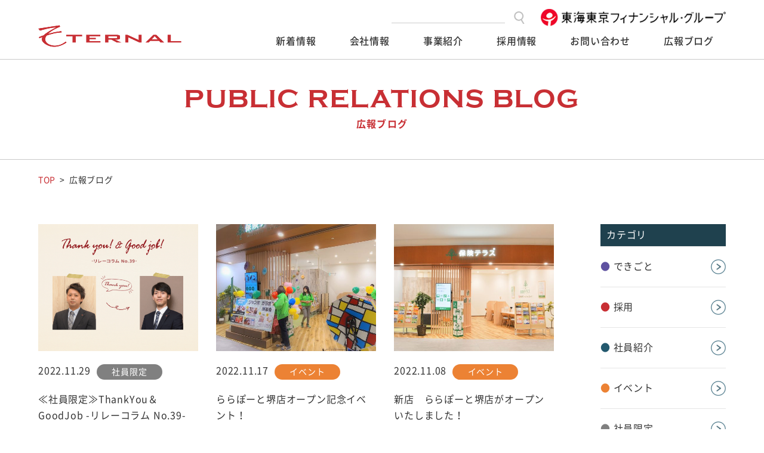

--- FILE ---
content_type: text/html; charset=UTF-8
request_url: https://e-fca.jp/2022/11/?post_type=blog
body_size: 16926
content:
<!DOCTYPE html><html lang="ja">
<head>
<!-- Google Tag Manager -->
<!-- End Google Tag Manager -->
<meta http-equiv="X-UA-Compatible" content="IE=Edge">
<meta charset="utf-8">
<meta name="viewport" content="width=device-width,initial-scale=1">
<meta name="format-detection" content="telephone=no">

 <link rel="stylesheet" href="https://use.typekit.net/psa5txc.css">
<link rel="stylesheet" href="https://e-fca.jp/wp/wp-content/themes/e-fca/assets/css/common.css?1232">
<link rel="stylesheet" href="https://e-fca.jp/wp/wp-content/themes/e-fca/assets/css/style.css?ver200826">

<script src='https://ajax.googleapis.com/ajax/libs/jquery/2.1.1/jquery.min.js'></script>
<script src="https://e-fca.jp/wp/wp-content/themes/e-fca/assets/js/jquery.cookie.min.js"></script>
<script src="https://e-fca.jp/wp/wp-content/themes/e-fca/assets/js/common.js"></script>
<script src="https://e-fca.jp/wp/wp-content/themes/e-fca/assets/js/stickynavi.js"></script>
<script src="https://e-fca.jp/wp/wp-content/themes/e-fca/assets/js/jquery.smoothscroll.js"></script>

<script>
  (function(i,s,o,g,r,a,m){i['GoogleAnalyticsObject']=r;i[r]=i[r]||function(){
  (i[r].q=i[r].q||[]).push(arguments)},i[r].l=1*new Date();a=s.createElement(o),
  m=s.getElementsByTagName(o)[0];a.async=1;a.src=g;m.parentNode.insertBefore(a,m)
  })(window,document,'script','//www.google-analytics.com/analytics.js','ga');

  ga('create', 'UA-44724117-1', 'auto');
  ga('send', 'pageview');

</script>


	<!-- This site is optimized with the Yoast SEO plugin v14.2 - https://yoast.com/wordpress/plugins/seo/ -->
	<title>11月 2022 - 株式会社ETERNAL | 生命保険コンサルティング事業</title>
	<meta name="robots" content="noindex, follow" />
	<meta property="og:locale" content="ja_JP" />
	<meta property="og:type" content="website" />
	<meta property="og:title" content="11月 2022 - 株式会社ETERNAL | 生命保険コンサルティング事業" />
	<meta property="og:site_name" content="株式会社ETERNAL | 生命保険コンサルティング事業" />
	<meta name="twitter:card" content="summary_large_image" />
	<script type="application/ld+json" class="yoast-schema-graph">{"@context":"https://schema.org","@graph":[{"@type":"WebSite","@id":"https://e-fca.jp/#website","url":"https://e-fca.jp/","name":"\u682a\u5f0f\u4f1a\u793eETERNAL | \u751f\u547d\u4fdd\u967a\u30b3\u30f3\u30b5\u30eb\u30c6\u30a3\u30f3\u30b0\u4e8b\u696d","description":"\u682a\u5f0f\u4f1a\u793e ETERNAL\u306f\u751f\u547d\u4fdd\u967a\u30fb\u640d\u5bb3\u4fdd\u967a\u3092\u306a\u3069\u53d6\u6271\u3046\u7dcf\u5408\u4fdd\u967a\u4ee3\u7406\u5e97\u3067\u3059\u3002\u4fdd\u967a\u306e\u76f8\u8ac7\u306f\u3082\u3061\u308d\u3093\u306e\u3053\u3068\u8cc7\u7523\u904b\u7528\u306a\u3069\u591a\u5c90\u306b\u308f\u305f\u3063\u3066\u30b3\u30f3\u30b5\u30eb\u30c6\u30a3\u30f3\u30b0\u3092\u3055\u305b\u3066\u9802\u304d\u307e\u3059\u3002","potentialAction":[{"@type":"SearchAction","target":"https://e-fca.jp/?s={search_term_string}","query-input":"required name=search_term_string"}],"inLanguage":"ja"},{"@type":"CollectionPage","@id":"#webpage","url":"","name":"11\u6708 2022 - \u682a\u5f0f\u4f1a\u793eETERNAL | \u751f\u547d\u4fdd\u967a\u30b3\u30f3\u30b5\u30eb\u30c6\u30a3\u30f3\u30b0\u4e8b\u696d","isPartOf":{"@id":"https://e-fca.jp/#website"},"inLanguage":"ja"}]}</script>
	<!-- / Yoast SEO plugin. -->


<link rel='dns-prefetch' href='//s.w.org' />
<link rel='stylesheet' id='wp-block-library-css'  href='https://e-fca.jp/wp/wp-includes/css/dist/block-library/style.min.css?ver=5.4.1' type='text/css' media='all' />
<style type="text/css">* Custom css for Access Category Password form */
		.acpwd-container {
		
		}
		
		.acpwd-added-excerpt {
		}
		
		.acpwd-info-message {
		
		}
		
		.acpwd-form {
		
		}
		.acpwd-pass {
		
		}
		
		.acpwd-submit {
		
		}
		
		.acpwd-error-message {
			color: darkred;
		}</style><script type='text/javascript' src='https://e-fca.jp/wp/wp-includes/js/jquery/jquery.js?ver=1.12.4-wp'></script>
<script type='text/javascript' src='https://e-fca.jp/wp/wp-includes/js/jquery/jquery-migrate.min.js?ver=1.4.1'></script>

</head>

<body class="lower">

<header id="header">
<div id="head">
<h1><a href="https://e-fca.jp/"><img src="https://e-fca.jp/wp/wp-content/themes/e-fca/assets/img/common/logo.png" alt="エターナル"></a></h1>
<div id="hd">
<form role="search" method="get" id="searchform" action="https://e-fca.jp/">
  <div>
    <input type="text" value="" name="s" id="s" />
    <input type="submit" id="searchsubmit" value="Search" />
  </div>
</form>
<p class="logo"><a href="https://www.tokaitokyo-fh.jp/" target="_blank"><img src="https://e-fca.jp/wp/wp-content/themes/e-fca/assets/img/common/logo2.png" /></a></p>
<ul id="nv">
<li class="nv1"><a href="https://e-fca.jp/news">新着情報<span class="arrs"></span></a></li>
<li class="nv2 pc-only"><a href="https://e-fca.jp/company/">会社情報</a></li>
<li class="nv2 sp-only"><span class="box">会社情報<em></em></span><ul>
<li><a href="https://e-fca.jp/company/">会社概要<span class="arrs"></span></a></li>
<li><a href="https://e-fca.jp/message">ごあいさつ<span class="arrs"></span></a></li>
<li><a href="https://e-fca.jp/mission">OUR MISSION（経営理念）<span class="arrs"></span></a></li>
<li><a href="https://e-fca.jp/vision">VISION<span class="arrs"></span></a></li>
<li><a href="https://e-fca.jp/office">拠点一覧<span class="arrs"></span></a></li>
<li><a href="https://e-fca.jp/business">提携会社一覧<span class="arrs"></span></a></li>
<li><a href="https://e-fca.jp/handling">取扱保険会社<span class="arrs"></span></a></li>
</ul></li>

<li class="nv3 pc-only"><a href="https://e-fca.jp/insurance">事業紹介</a></li>
<li class="nv3 sp-only"><span class="box">事業紹介<em></em></span><ul>
<li><a href="https://e-fca.jp/insurance">保険事業<span class="arrs"></span></a></li>
<li><a href="https://e-fca.jp/quality">品質の取り組み<span class="arrs"></span></a></li>
</ul></li>

<li class="nv4 pc-only"><a href="https://e-fca.jp/recruit">採用情報</a></li>
<li class="nv4 sp-only"><span class="box">採用情報<em></em></span><ul>
<li><a href="https://e-fca.jp/recruit">採用情報TOP<span class="arrs"></span></a></li>
<li><a href="https://e-fca.jp/recruit-message">ETERNALの価値観<span class="arrs"></span></a></li>
<li><a href="https://e-fca.jp/recruit-working">働く環境<span class="arrs"></span></a></li>
<li><a href="https://e-fca.jp/recruit-welfare">独自の福利厚生<span class="arrs"></span></a></li>
<li><a href="https://e-fca.jp/recruit-training">教育制度<span class="arrs"></span></a></li>
<li><a href="https://e-fca.jp/recruit-office">オフィス＆ショップ<span class="arrs"></span></a></li>
<li><a href="https://e-fca.jp/recruit-recruitment">募集要項<span class="arrs"></span></a></li>
<li><a href="https://e-fca.jp/recruit-entry">エントリーフォーム<span class="arrs"></span></a></li>
</ul></li>

<li class="nv5"><a href="https://e-fca.jp/contact">お問い合わせ<span class="arrs"></span></a></li>
<li class="nv6"><a href="https://e-fca.jp/blog">広報ブログ<span class="arrs"></span></a></li>
<li class="nv7 sp-only"><a href="https://e-fca.jp/policy">勧誘方針</a></li>
<li class="nv7 sp-only"><a href="https://e-fca.jp/fiduciary">お客さま本位の業務運営に関する取り組み</a></li>
<li class="nv7 sp-only"><a href="https://e-fca.jp/antisocial">反社会勢力に対する基本方針</a></li>
<li class="nv7 sp-only"><a href="https://e-fca.jp/compliance">個人情報について</a></li>
</ul>
</div>
</div>
</header>

<!-- /header -->




<main id="main" class="news recblog">

<section id="title">
<h2 class="tls"><em>PUBLIC RELATIONS BLOG</em><span>広報ブログ</span></h2>
</section>
<!-- /mv -->

<div id="breadcrumb">
<ul>
<li><a href="/">TOP</a></li>
<li>広報ブログ</li>
</ul>
</div>

<section id="area01" class="inner">

<div class="flex">
<div class="a2a">
<div class="flex">

  <dl class="ov">
<dt><a href="https://e-fca.jp/blog/thankyougoodjob39/"><img src="https://e-fca.jp/wp/wp-content/uploads/2022/11/5d8b72346d95857f3998c8c32764318d-540x430.png" class="attachment-newsimg size-newsimg wp-post-image" alt="" /></a></dt>
<dt>2022.11.29<span class="blog gentei" style="background:#808080">社員限定</span></dt>
<dd><a href="https://e-fca.jp/blog/thankyougoodjob39/">≪社員限定≫ThankYou＆GoodJob -リレーコラム No.39-</a></dd>
</dl>


  <dl class="ov">
<dt><a href="https://e-fca.jp/blog/sakai-open2/"><img src="https://e-fca.jp/wp/wp-content/uploads/2022/11/4c85c234076325c638e2c305400f29d6-540x430.jpg" class="attachment-newsimg size-newsimg wp-post-image" alt="" /></a></dt>
<dt>2022.11.17<span class="blog event" style="background:#ec8234">イベント</span></dt>
<dd><a href="https://e-fca.jp/blog/sakai-open2/">ららぽーと堺店オープン記念イベント！</a></dd>
</dl>


  <dl class="ov">
<dt><a href="https://e-fca.jp/blog/sakai-open1/"><img src="https://e-fca.jp/wp/wp-content/uploads/2022/11/f7bc3251feaaf3d5bbb067d40edfbfa1-1-540x430.jpg" class="attachment-newsimg size-newsimg wp-post-image" alt="" /></a></dt>
<dt>2022.11.08<span class="blog event" style="background:#ec8234">イベント</span></dt>
<dd><a href="https://e-fca.jp/blog/sakai-open1/">新店　ららぽーと堺店がオープンいたしました！</a></dd>
</dl>


  <dl class="ov">
<dt><a href="https://e-fca.jp/blog/wakudoki-online01/"><img src="https://e-fca.jp/wp/wp-content/uploads/2022/10/f00de55c9ede256aa32e8b79031658d8-1-540x385.jpg" class="attachment-newsimg size-newsimg wp-post-image" alt="" /></a></dt>
<dt>2022.11.08<span class="blog gentei" style="background:#808080">社員限定</span></dt>
<dd><a href="https://e-fca.jp/blog/wakudoki-online01/">≪社員限定≫【WAKUDOKI】みんなで共有！GoodIdea！～オンライン相談の可能性編～</a></dd>
</dl>


  <dl class="ov">
<dt><a href="https://e-fca.jp/blog/wakudoki-online02/"><img src="https://e-fca.jp/wp/wp-content/uploads/2022/10/762d6ed7df11d6ddaed21a47fbef655c-540x385.jpg" class="attachment-newsimg size-newsimg wp-post-image" alt="" /></a></dt>
<dt>2022.11.08<span class="blog gentei" style="background:#808080">社員限定</span></dt>
<dd><a href="https://e-fca.jp/blog/wakudoki-online02/">≪社員限定≫【WAKUDOKI】第3回・気になるみんなの成功体験～folderアプリ登録&#038;DLのコツ～</a></dd>
</dl>

</div>
</div>
<!-- /a2a -->
<div class="side">
<p class="cap">カテゴリ</p>
<ul class="ul1">
<li><a href="/blogcat/dekigoto/"><span class="dekigoto">●</span> できごと</a></li>
<li><a href="/blogcat/saiyo/"><span class="saiyo">●</span> 採用</a></li>
<li><a href="/blogcat/shokai/"><span class="shokai">●</span> 社員紹介</a></li>
<li><a href="/blogcat/event/"><span class="event">●</span> イベント</a></li>
<li><a href="/blogcat/gentei/"><span class="gentei">●</span> 社員限定</a></li>
</ul>
<p class="cap">人気記事</p>
<ul class="ul2">
<li><a href="https://e-fca.jp/blog/post-9492/"><span>2025.12.19</span>
【2025新卒ブログ】～仕事のやりがいや失敗からの学び編 ～（イオンモール姫路大津店・河原）</a></li> 
<li><a href="https://e-fca.jp/blog/post-9461/"><span>2025.12.15</span>
【2025新卒ブログ】～仕事のやりがいや失敗からの学び編 ～（イーアス高尾店・榎本）</a></li> 
<li><a href="https://e-fca.jp/blog/post-2303/"><span>2023.02.27</span>
【優しさと温もりに溢れたETERNALなら、きっと自分の居場所が見つけられる】保険テラス：鈴木 遥香（2022年度新卒）</a></li> 
<li><a href="https://e-fca.jp/blog/post-981/"><span>2020.06.25</span>
人生で払う「手数料」は総額いくらになるのか調べてみた</a></li> 
<li><a href="https://e-fca.jp/blog/post-9530/"><span>2025.12.25</span>
【2025新卒ブログ】～仕事のやりがいや失敗からの学び編 ～（パサージオ西新井店・菊地）</a></li> 
</ul>
<p class="cap">月別アーカイブ</p>
<dl>
<dd><ul class="ul3">
	<li><a href='https://e-fca.jp/2026/01/?post_type=blog'>2026年1月</a></li>
	<li><a href='https://e-fca.jp/2025/12/?post_type=blog'>2025年12月</a></li>
	<li><a href='https://e-fca.jp/2025/11/?post_type=blog'>2025年11月</a></li>
	<li><a href='https://e-fca.jp/2025/10/?post_type=blog'>2025年10月</a></li>
	<li><a href='https://e-fca.jp/2025/09/?post_type=blog'>2025年9月</a></li>
	<li><a href='https://e-fca.jp/2025/08/?post_type=blog'>2025年8月</a></li>
	<li><a href='https://e-fca.jp/2025/07/?post_type=blog'>2025年7月</a></li>
	<li><a href='https://e-fca.jp/2025/06/?post_type=blog'>2025年6月</a></li>
	<li><a href='https://e-fca.jp/2025/05/?post_type=blog'>2025年5月</a></li>
	<li><a href='https://e-fca.jp/2025/04/?post_type=blog'>2025年4月</a></li>
	<li><a href='https://e-fca.jp/2025/02/?post_type=blog'>2025年2月</a></li>
	<li><a href='https://e-fca.jp/2024/11/?post_type=blog'>2024年11月</a></li>
</ul></dd>
</dl>

</div>
<!-- /side -->
</div>


</section>
<!-- /area01 -->

</main>
<!-- /main -->


<ul id="fnv" class="inner">
<li><a href="https://hoken-eshop.com/" target="_blank"><img src="https://e-fca.jp/wp/wp-content/themes/e-fca/assets/img/common/ft-bnr1.jpg" /></a></li>
<li><a href="http://www.hokennsoudann.jp/" target="_blank"><img src="https://e-fca.jp/wp/wp-content/themes/e-fca/assets/img/common/ft-bnr2.jpg" /></a></li>
<li><a href="https://e-fca.jp/hospital"><img src="https://e-fca.jp/wp/wp-content/themes/e-fca/assets/img/common/ft-bnr3.jpg" /></a></li>
<li><a href="https://e-fca.jp/blog"><img src="https://e-fca.jp/wp/wp-content/themes/e-fca/assets/img/common/ft-bnr4.jpg" /></a></li>
</ul>


<footer id="footer">
<div class="pagetop gotop"><span>BACK TO TOP</span></div>

<div class="ftn inner flex">
<dl class="dl1">
<dt><img src="https://e-fca.jp/wp/wp-content/themes/e-fca/assets/img/common/logo.png" /></dt>
<dd><span class="sp-only">株式会社ETERNAL</span>
【本店所在地】〒651-0084<br>
兵庫県神戸市中央区磯辺通三丁目2番17号<br> KOWAワールド三宮ビル4F・5F・9F<br>
TEL:078-241-4201　FAX:078-241-4211</dd>
</dl>
<div class="ft1">
<dl class="dl2">
<dt><a href="https://e-fca.jp/company/">会社情報</a></dt>
<dd><ul>
<li><a href="https://e-fca.jp/company/">会社概要</a></li>
<li><a href="https://e-fca.jp/message/">ごあいさつ</a></li>
<li><a href="https://e-fca.jp/mission/">経営理念</a></li>
<li><a href="https://e-fca.jp/vision/">VISION</a></li>
<li><a href="https://e-fca.jp/office/">拠点一覧</a></li>
<li><a href="https://e-fca.jp/business/">提携会社一覧</a></li>
<li><a href="https://e-fca.jp/handling/">取扱保険会社</a></li>
</ul></dd>
</dl>
<dl class="dl2">
<dt><a href="https://e-fca.jp/insurance/">事業紹介</a></dt>
<dd><ul>
<li><a href="https://e-fca.jp/insurance/">保険事業</a></li>
<li><a href="https://e-fca.jp/quality/">品質の取り組み</a></li>
</ul></dd>
<dt><a href="https://e-fca.jp/category/press/">プレスリリース</a></dt>
<dt><a href="https://e-fca.jp/category/media/">メディア掲載</a></dt>
<dt><a href="https://e-fca.jp/category/ir/">IR関連</a></dt>
<dt><a href="https://e-fca.jp/category/topics/">お知らせ</a></dt>
</dl>
<dl class="dl2">
<dt><a href="https://e-fca.jp/recruit">採用情報</a></dt>
<dd><ul>
<li><a href="https://e-fca.jp/recruit-message/">ETERNALの価値観</a></li>
<li><a href="https://e-fca.jp/recruit-working/">働く環境</a></li>
<li><a href="https://e-fca.jp/recruit-welfare/">独自の福利厚生</a></li>
<li><a href="https://e-fca.jp/recruit-training/">教育制度</a></li>
<li><a href="https://e-fca.jp/recruit-office/">オフィス＆ショップ</a></li>
<li><a href="https://e-fca.jp/recruit-recruitment/">募集要項</a></li>
<li><a href="https://e-fca.jp/recruit-entry/">エントリーフォーム</a></li>
</ul></dd>
</dl>
<ul class="ul2">
<li><a href="https://e-fca.jp/contact/">お問い合わせ</a></li>
<li><a href="https://e-fca.jp/policy/">勧誘方針</a></li>
<li><a href="https://e-fca.jp/fiduciary/">お客さま本位の業務運営に関する取り組み</a></li>
<li><a href="https://e-fca.jp/antisocial/">反社会勢力に対する基本方針</a></li>
<li><a href="https://e-fca.jp/compliance/">個人情報について</a></li>
</ul>
</div>
</div>

<p class="copy inner">©ETERNAL Co., Ltd. All rights reserved.</p>
</footer>
<!-- /footer -->

<aside class="sp_nav_header">
<div class="sp_logo"><a href="https://e-fca.jp/"><img src="https://e-fca.jp/wp/wp-content/themes/e-fca/assets/img/common/logo-sp.png" alt=""></a></div>
<div class="menu-toggle menu-open menu-trigger"><span></span><span></span><span></span></div>
</aside>
<!-- /footer -->






<script type='text/javascript' src='https://e-fca.jp/wp/wp-includes/js/wp-embed.min.js?ver=5.4.1'></script>

</body>
</html>


--- FILE ---
content_type: text/css
request_url: https://e-fca.jp/wp/wp-content/themes/e-fca/assets/css/common.css?1232
body_size: 35680
content:
@charset "UTF-8";
/* FONT PATH
 * -------------------------- */
@import url('https://fonts.googleapis.com/css?family=Oswald:500,600&display=swap');
@import url('https://fonts.googleapis.com/css?family=Poppins:700&display=swap');
@font-face {
    font-family: 'Noto Sans Japanese';
    font-style: normal;
    font-weight: 100;
    src: url('../font/NotoSansCJKjp-Thin.eot'); /* IE9 Compat Modes */
    src: url('../font/NotoSansCJKjp-Thin.eot?#iefix') format('embedded-opentype'), /* IE6-IE8 */
    url('../font/NotoSansCJKjp-Thin.woff') format('woff'), /* Modern Browsers */
    url('../font/NotoSansCJKjp-Thin.ttf')  format('truetype'); /* Safari, Android, iOS */
}

@font-face {
    font-family: 'Noto Sans Japanese';
    font-style: normal;
    font-weight: 200;
    src: url('../font/NotoSansCJKjp-Light.eot');
    src: url('../font/NotoSansCJKjp-Light.eot?#iefix') format('embedded-opentype'),
    url('../font/NotoSansCJKjp-Light.woff') format('woff'),
    url('../font/NotoSansCJKjp-Light.ttf')  format('truetype');
}
@font-face {
    font-family: 'Noto Sans Japanese';
    font-style: normal;
    font-weight: 300;
    src: url('../font/NotoSansCJKjp-DemiLight.eot');
    src: url('../font/NotoSansCJKjp-DemiLight.eot?#iefix') format('embedded-opentype'),
    url('../font/NotoSansCJKjp-DemiLight.woff') format('woff'),
    url('../font/NotoSansCJKjp-DemiLight.ttf')  format('truetype');
}
@font-face {
    font-family: 'Noto Sans Japanese';
    font-style: normal;
    font-weight: 400;
    src: url('../font/NotoSansCJKjp-Regular.eot');
    src: url('../font/NotoSansCJKjp-Regular.eot?#iefix') format('embedded-opentype'),
    url('../font/NotoSansCJKjp-Regular.woff') format('woff'),
    url('../font/NotoSansCJKjp-Regular.ttf')  format('truetype');
}
@font-face {
    font-family: 'Noto Sans Japanese';
    font-style: normal;
    font-weight: 500;
    src: url('../font/NotoSansCJKjp-Medium.eot');
    src: url('../font/NotoSansCJKjp-Medium.eot?#iefix') format('embedded-opentype'),
    url('../font/NotoSansCJKjp-Medium.woff') format('woff'),
    url('../font/NotoSansCJKjp-Medium.ttf')  format('truetype');
}
@font-face {
    font-family: 'Noto Sans Japanese';
    font-style: normal;
    font-weight: 700;
    src: url('../font/NotoSansCJKjp-Bold.eot');
    src: url('../font/NotoSansCJKjp-Bold.eot?#iefix') format('embedded-opentype'),
    url('../font/NotoSansCJKjp-Bold.woff') format('woff'),
    url('../font/NotoSansCJKjp-Bold.ttf')  format('truetype');
}
@font-face {
    font-family: 'Noto Sans Japanese';
    font-style: normal;
    font-weight: 900;
    src: url('../font/NotoSansCJKjp-Black.eot');
    src: url('../font/NotoSansCJKjp-Black.eot?#iefix') format('embedded-opentype'),
    url('../font/NotoSansCJKjp-Black.woff') format('woff'),
    url('../font/NotoSansCJKjp-Black.ttf')  format('truetype');
}

.oswald{
font-family: 'Oswald', sans-serif;
}
.copper{
font-family: copperplate, serif;
font-weight: 500;
font-style: normal;
}
.poppins{
	font-family: 'Poppins', sans-serif;
	font-weight:700;
}
.din{
font-family: din-condensed, sans-serif;
font-weight: 400;
font-style: normal;
}

.sr-only {
  position: absolute;
  width: 1px;
  height: 1px;
  padding: 0;
  margin: -1px;
  overflow: hidden;
  clip: rect(0, 0, 0, 0);
  border: 0;
}

.sr-only-focusable:active,
.sr-only-focusable:focus {
  position: static;
  width: auto;
  height: auto;
  margin: 0;
  overflow: visible;
  clip: auto;
}

* {
  box-sizing: border-box;
  margin: 0;
  padding: 0;
  outline: 0;
  border: 0;
  word-wrap: break-word;
  word-break: normal;
  font-style: normal;
  -webkit-font-smoothing: antialiased;
  -moz-osx-font-smoothing: grayscale;
}

article,
aside,
figure,
footer,
header,
main,
menu,
nav,
section {
  display: block;
}

audio,
canvas,
video {
  display: inline-block;
}

img {
    max-width: 100%;
    height: auto;
    vertical-align: bottom;
}

input,
select,
textarea {
  vertical-align: middle;
  font-size: 100%;
}

ol,
ul {
  list-style-type: none;
}

h1,
h2,
h3,
h4,
h5,
h6,
strong {
  letter-spacing: 0.01em;
  font-feature-settings: "palt";
}

table {
  border-spacing: 0;
  border-collapse: collapse;
}

html {
  font-size: 10px;
}

@media screen and (max-width: 801px) {
  html {
    font-size: 8px;
  }
}

body {
  color: #333;
  letter-spacing: 0.05em;
  font-size: 1.6rem;
  font-family: 'Noto Sans Japanese';
  line-height: 1.7;
  -webkit-text-size-adjust: 100%;
  padding:93px 0 0 0;
}
_:-ms-fullscreen, :root body {
  font-family:メイリオ,Meiryo,'Hiragino Sans','Hiragino Kaku Gothic ProN','游ゴシック  Medium', sans-serif;
}
@media screen and (max-width: 801px) {
	body {
	  padding:60px 0 0 0;
	}
}
a {
  color: #333;
  text-decoration: none;
  transition:.3s;
}

a img {
  transition: opacity 0.5s ease-in-out;
}

a:hover {
  text-decoration: none;
  transition:.3s;
  opacity: 0.7;
  color:#d1090d;
}

a:hover img,
a :active img {
  opacity: 0.7;
}

a:active,
a:hover {
  text-decoration: none;
}

a img {
  transition: opacity 0.5s ease-in-out;
  -webkit-backface-visibility: hidden;
  backface-visibility: hidden;
}

a:hover img {
  opacity: 0.8;
}

.l-container {
  margin: 0 auto;
  max-width: 1040px;
}


#wrapper{
	overflow:hidden;
}

@media screen and (max-width: 767px) {
  .l-container {
    padding: 0 20px;
  }
}

.l-container > *:last-child {
  margin-bottom: 0;
}

.l-container:after {
  display: block;
  clear: both;
  content: '';
}

.l-wrap-90p {
  margin: 0 auto;
  width: 90%;
}

@media screen and (max-width: 767px) {
  .l-wrap-90p {
    width: 100%;
  }
}

.l-wrap-80p {
  margin: 0 auto;
  width: 80%;
}

@media screen and (max-width: 767px) {
  .l-wrap-80p {
    width: 100%;
  }
}

.l-wrap-70p {
  margin: 0 auto;
  width: 70%;
}

@media screen and (max-width: 767px) {
  .l-wrap-70p {
    width: 100%;
  }
}

.l-wrap-60p {
  margin: 0 auto;
  width: 60%;
}

@media screen and (max-width: 767px) {
  .l-wrap-60p {
    width: 100%;
  }
}

.l-flex-wrap {
  display: -webkit-flex;
  display: -ms-flex;
  display: flex;
  flex-wrap: wrap;
  justify-content: space-between;
}

.l-flex-col-2 {
  margin-bottom: 2em;
  width: 48%;
}

@media screen and (max-width: 767px) {
  .l-flex-col-2 {
    margin-bottom: 4em;
    width: 100%;
  }
}

.l-flex-parent-3:after {
  display: block;
  width: 30%;
  content: '';
}

.l-flex-col-3 {
  margin-bottom: 2em;
  width: 30%;
}

@media screen and (max-width: 767px) {
  .l-flex-col-3 {
    margin-bottom: 4em;
    width: 100%;
  }
}

.l-flex-parent-4:before {
  display: block;
  order: 1;
  width: 23%;
  content: '';
}

.l-flex-parent-4:after {
  display: block;
  width: 23%;
  content: '';
}

.l-flex-col-4 {
  margin-bottom: 2em;
  width: 23%;
}

@media screen and (max-width: 767px) {
  .l-flex-col-4 {
    margin-bottom: 4em;
    width: 48%;
  }
}

.mb0 {
  margin-bottom: 0px !important;
}

.mb5 {
  margin-bottom: 5px !important;
}

.mb10 {
  margin-bottom: 10px !important;
}

.mb20 {
  margin-bottom: 20px !important;
}

.mb30 {
  margin-bottom: 30px !important;
}

.mb40 {
  margin-bottom: 40px !important;
}

.mb50 {
  margin-bottom: 50px !important;
}

.mb60 {
  margin-bottom: 60px !important;
}

.mt0 {
  margin-top: 0px !important;
}

.mt5 {
  margin-top: 5px !important;
}

.mt10 {
  margin-top: 10px !important;
}

.mt20 {
  margin-top: 20px !important;
}

.mt30 {
  margin-top: 30px !important;
}

.mt40 {
  margin-top: 40px !important;
}

.mt50 {
  margin-top: 50px !important;
}

.mt60 {
  margin-top: 60px !important;
}

.ml0 {
  margin-left: 0px !important;
}

.ml5 {
  margin-left: 5px !important;
}

.ml10 {
  margin-left: 10px !important;
}

.ml20 {
  margin-left: 20px !important;
}

.ml30 {
  margin-left: 30px !important;
}

.ml40 {
  margin-left: 40px !important;
}

.ml50 {
  margin-left: 50px !important;
}

.ml60 {
  margin-left: 60px !important;
}

.mr0 {
  margin-right: 0px !important;
}

.mr5 {
  margin-right: 5px !important;
}

.mr10 {
  margin-right: 10px !important;
}

.mr20 {
  margin-right: 20px !important;
}

.mr30 {
  margin-right: 30px !important;
}

.mr40 {
  margin-right: 40px !important;
}

.mr50 {
  margin-right: 50px !important;
}

.mr60 {
  margin-right: 60px !important;
}

.pb0 {
  padding-bottom: 0px !important;
}

.pb5 {
  padding-bottom: 5px !important;
}

.pb10 {
  padding-bottom: 10px !important;
}

.pb20 {
  padding-bottom: 20px !important;
}

.pb30 {
  padding-bottom: 30px !important;
}

.pb40 {
  padding-bottom: 40px !important;
}

.pb50 {
  padding-bottom: 50px !important;
}

.pb60 {
  padding-bottom: 60px !important;
}

.pt0 {
  padding-top: 0px !important;
}

.pt5 {
  padding-top: 5px !important;
}

.pt10 {
  padding-top: 10px !important;
}

.pt20 {
  padding-top: 20px !important;
}

.pt30 {
  padding-top: 30px !important;
}

.pt40 {
  padding-top: 40px !important;
}

.pt50 {
  padding-top: 50px !important;
}

.pt60 {
  padding-top: 60px !important;
}

.pl0 {
  padding-left: 0px !important;
}

.pl5 {
  padding-left: 5px !important;
}

.pl10 {
  padding-left: 10px !important;
}

.pl20 {
  padding-left: 20px !important;
}

.pl30 {
  padding-left: 30px !important;
}

.pl40 {
  padding-left: 40px !important;
}

.pl50 {
  padding-left: 50px !important;
}

.pl60 {
  padding-left: 60px !important;
}

.pr0 {
  padding-right: 0px !important;
}

.pr5 {
  padding-right: 5px !important;
}

.pr10 {
  padding-right: 10px !important;
}

.pr20 {
  padding-right: 20px !important;
}

.pr30 {
  padding-right: 30px !important;
}

.pr40 {
  padding-right: 40px !important;
}

.pr50 {
  padding-right: 50px !important;
}

.pr60 {
  padding-right: 60px !important;
}

.fz12 {
  font-size: 1.2rem;
}

.fz14 {
  font-size: 1.4rem;
}

.fz16 {
  font-size: 1.6rem;
}

.fz18 {
  font-size: 1.8rem;
}

.fz20 {
  font-size: 2rem;
}

.cf:after {
  display: block;
  clear: both;
  content: '';
}

@media screen and (max-width: 801px) {
  .sp-only {
    display: block;
  }
}

@media screen and (min-width: 802px) {
  .sp-only {
    display: none;
  }
}

@media screen and (min-width: 802px) {
  .pc-only {
    display: block;
  }
}

@media screen and (max-width: 801px) {
  .pc-only {
    display: none;
  }
}

.tac {
  text-align: center;
}

.tal {
  text-align: left;
}

.tar {
  text-align: right;
}


/* add */
#main{
	display:block;
}
h2,h2,h4{
	letter-spacing:0.05em;
}
.inner {
    max-width: 1200px;
	width:90%;
    margin: 0 auto;
    box-sizing: border-box;
}
.inner2 {
    max-width: 900px;
	width:90%;
    margin: 0 auto;
    box-sizing: border-box;
}

.flex {
  display: -webkit-flex;
  display: flex;
  -webkit-flex-wrap: wrap;
  flex-wrap: wrap;
  -webkit-justify-content: space-between;
  justify-content: space-between;
}
.flex.rr {
  flex-direction:row-reverse;
}

/* ボタン */

.btn {
    padding: 25px 0;
    font-weight: bold;
    display: block;
    text-decoration: none !important;
    font-size: 23px;
    font-family: 'ヒラギノ角ゴ Pro W3', 'Hiragino Kaku Gothic Pro', Meiryo, メイリオ, Osaka, 'MS PGothic', arial, helvetica, sans-serif;
}
.btn01 {
    background-color: #3169d1;
    color: #fff !important;
}
.btn:hover {
    opacity: 1.0;
}
.btn05 {
    background-color: #000;
    color: #fff !important;
    background-size: 200% 100%;	
    background-image: -webkit-linear-gradient(left, transparent 50%, #c01f1e 50%);	
    background-image: linear-gradient(to right, transparent 50%, #c01f1e 50%);
    -webkit-transition: background-position .3s cubic-bezier(0.19, 1, 0.22, 1) .1s, color .5s ease 0s, background-color .5s ease;
    transition: background-position .3s cubic-bezier(0.19, 1, 0.22, 1) .1s, color .5s ease 0s, background-color .5s ease;
}
.btn05:hover {
    background-color: #c01f1e;
    background-position: -100% 100%;
}
.red {
    background-color: #c01f1e;
    color: #fff !important;
    background-size: 200% 100%;	
    background-image: -webkit-linear-gradient(left, transparent 50%, #000 50%);	
    background-image: linear-gradient(to right, transparent 50%, #000 50%);
    -webkit-transition: background-position .3s cubic-bezier(0.19, 1, 0.22, 1) .1s, color .5s ease 0s, background-color .5s ease;
    transition: background-position .3s cubic-bezier(0.19, 1, 0.22, 1) .1s, color .5s ease 0s, background-color .5s ease;
}
.red:hover {
    background-color: #000;
    background-position: -100% 100%;
}

@media screen and (max-width: 801px) {
	.btn{
	}
	.button {
	  padding:0 30px;
	  line-height: 45px;
	  font-weight:bold !important;
	}
	.button::before,
	.button::after {
	}
	.button,
	.button::before,
	.button::after {
	}
	.button {
	}
	.button:hover {
	}
	.button::before,
	.button::after {
	}
	.button::before {
	}
	.button::after {
	}
	.button:hover::before,
	.button:hover::after {
	}
}

/* タイトル */
.tls{
	text-align:center;
}
.tls em{
	font-family: copperplate, serif;
	font-size:4.4rem;
	line-height:1.3;
}
.tls span{
	display:block;
	font-size:1.6rem;
	font-weight:700;
	color:#1a4555;
}
.recruit .tls span{
	color:#c82f34;
}
#title{
	padding:45px 0;
	margin:0 0 20px 0;
	border-bottom: 1px solid #c9c9c9;
}
#title .tls em{
	color:#c82f34;
}
#title .tls span{
	color:#c82f34;
}
.recruit #title{
	border-bottom:none;
	padding:70px 0;
	margin:0;
}
.recruit #title .tls em{
	color:#333;
}
.recruit #title .tls span{
	color:#1a4555;
}

.ov{
	overflow: hidden;
}
.ov img{
	transition:.6s;
}
.ov:hover img{
	transform:scale(1.1,1.1);
	opacity:1;
}

@media screen and (max-width: 801px) {
.tls{
}
.tls.wh{
}
.tls span{
}
.tls em{
	font-size:6vw;
}
#title{
	padding:25px 0;
	margin:0 0 10px 0;
}
.recruit #title {
    padding: 30px 0;
}
}

@media screen and (max-width: 801px) {
}

/* header
----------------------------------------------------------*/
#header{
	position:fixed;
	top:0;
  left: 0;
  width: 100%;
  padding: 0 5% 10px 5%;
  box-sizing:border-box;
  margin: 0;
	background:#fff;
	z-index:10000;
}
#header.recs{
  padding: 0px 0 0 5%;
}

.lower #header{
	border-bottom:1px solid #c9c9c9;
  padding: 0 5% 20px 5%;
}
#header #head{
	display:flex;
	justify-content:space-between;
	align-items:flex-end;
}
#header.recs #head{
	align-items:center;
}

#header.is-fixed{
}
#header h1{
	padding:0;
	margin:0;
	line-height:1;
}
#header h1 img{
  position: relative;
  /*top: -2px;*/
	width:240px;
	vertical-align:bottom;
}
#header h1 span{
	display:block;
	font-weight:700;
	font-size:1.4rem;
	color:#c82f34;
	text-align:center;
	margin:5px 0 0 0;
}
#header #hd{
	display:flex;
	flex-wrap:wrap;
	justify-content: flex-end;
	margin:15px 0 0 0;
	width:calc(100% - 240px);
}
#header.recs #hd{
	display:flex;
	flex-wrap:wrap;
	justify-content: flex-end;
	margin:0 0 0 0;
}

#header #hd form{
	width:230px;
	margin:
}
#header #hd input[type=text]{
	border-bottom:1px solid #ccc;
	width:190px;
	box-sizing:border-box;
}
#header #hd input[type=submit]{
  cursor: pointer;
  display: inline-block;
  width: 18px;
  height: 21px;
  border: none;
  text-indent: -9999px;
	background:url(../img/common/ser-btn.png);
	background-size:18px;
	margin-left:10px;
}
#header #hd p.logo{
	width:310px;
	margin-left:20px;
}
#header ul{
	margin:15px 0 0 0;
	padding:0;
	text-align:right;
  display:flex;
  justify-content:flex-end;
  width:100%;
}
#header.recs ul{
	margin:0 0 0 0;
}

#header li{
}
#header.recs li{
	margin-left:10px;
}
#header li a{
	font-size:1.6rem;
	line-height:1.3;
	font-weight:500;
	color:#333;
	display:block;
	padding:0 20px;
	margin:0 0 0 1em;
	text-align:center;
	display:flex;
	align-items:center;
	position:relative;
}
#header.recs li a{
	font-size:1.6rem;
	line-height:1.3;
	font-weight:500;
	color:#333;
	display:block;
	padding:40px 10px;
	margin:0 0 0 1em;
	text-align:center;
	display:flex;
	align-items:center;
	position:relative;
}
#header li a:after {
    content: '';
    position: absolute;
    bottom: -10px;
    left: 0;
    width: 0;
    height: .4rem;
    background: #c82f34;
    transition: .3s;
}
#header.recs li a:after {
    bottom: 0px;
    background: #1a4555;
}

.lower #header li a:after {
    bottom: -20px;
}

#header li a:hover:after,
#header li a.active:after {
    width: 100%;
}
#header li.gotop a{
	font-family: 'Poppins', sans-serif;
	font-weight:700;
	background:#1a4555;
	color:#fff;
	margin:0;
	padding:40px 40px;
}
#header li.gotop a:after{
	display:none;
}
#header li.gotop a:hover{
	background: #196d8e;
	opacity:1;
}

.sp_nav_header,#sp_nav{
	display:none;
}
@media (max-width: 1300px) {
	#header.recs li a{
		margin: 0 0 0 0.5em;
	}
}
@media (max-width: 1200px) {
	#header li a{
		font-size:1.5vw;
    padding: 0 5px;
	}
	#header #hd p.logo {
		width: 230px;
		margin-left: 10px;
	}
	#header.recs li a{
		font-size:1.2vw;
	}
#header.recs li.gotop a {
    padding: 40px 20px;
		margin: 0 0 0 0em;
}
#header.recs li {
    margin-left: 5px;
}
}
@media (max-width: 1000px) {
	#header li a {
		padding: 0 5px;
	}
	#header h1 img {
		width: 200px;
	}
	#header.recs h1 img {
		width: 150px;
	}
	#header.recs #hd {
		width: calc(100% - 150px);
	}
}
@media (min-width: 802px) {
  .recruit #nv ul{
	padding:0;
	background:#fff;
	position:absolute;
	width:auto;
	max-height:0;
      opacity: 0;
      transition: all .2s ease-in;
      overflow: hidden;
	  box-sizing:border-box;
	  display:block;
  }
  .recruit #nv li:hover > ul{
	  display: block;
	max-height:999px;
      opacity: 1;
  }
.recruit #header.recs li li{
	margin:0;
	border-bottom:1px solid #cdcdcd;
}
.recruit #header.recs li li a {
    font-size: 1.6rem;
    line-height: 1.3;
    font-weight: 500;
    color: #333;
    display: block;
    padding: 20px 50px;
    margin: 0;
    text-align: center;
    display: block;
	color:#1a4555;
}
.recruit #header.recs li li a:after{
	width:0;
}
.recruit #header.recs li li a:hover:after{
	width:100%;
}
}
@media (max-width: 801px) {
  #header{
    display: none !important;
  }
  .sp_nav_header{
    display: block;
    position: fixed;
    top: 0;
    left: 0;
    width: 100%;
    height: 60px;
    background: #fff;
    z-index: 10000;
    opacity: 1;
	border-bottom:1px solid #ccc;
  }
  .sticky_pc.home .sp_nav_header{
  }
  #sp_nav{
    position: fixed;
    display: block;
    width: 100vw;
    min-height: 100vh;
    left: 0;
    top: 50px;
    z-index: -1;
    opacity: 0;
    transition: .3s;
    transform: translateY(5px);
  }
  .home #sp_nav{
	  top:0;
  }
  .sticky_pc.home #sp_nav{
  }
  #sp_nav_inner{
    overflow-y: scroll;
    height: calc( 100vh - 50px);
  }
  #sp_nav.js-active{
    display: block;
    z-index: 9999;
    opacity: 1;
    transform: translateY(0px);
		background:rgba(0,0,0,0.7);
  }
  #sp_nav a{
    text-decoration: none;
  }
  #sp_nav ul{
    list-style: none;
	padding:10px 0;
    background: #fff;
  }
  .recruit #sp_nav ul{
	padding:10px 0 0 0;
  }
.recruit #sp_nav ul ul {
    padding: 12px 20px;
}
  #sp_nav ul ul{
	  display:none;
	padding:12px 20px;
	background:#eee;
  }
.sp_nav_header p.entry{
	position:absolute;
	width:60px;
	top:10px;
	right:60px;
}
  .sp_logo{
    position: relative;
    padding: 10px 0px 0 10px;
	font-weight:700;
	font-size:12px;
  }
  .sp_logo a{}
  .sp_logo img{
    height: 40px;
    width: auto;
	font-size:12px;
	letter-spacing:0;
	line-height:1;
  }
  .recs .sp_logo a{	display:inline-block;
}
  .recs .sp_logo img{
    height: 25px;
  }
.sp_logo a span{
	color:#c3201f;
	font-weight:700;
	font-size:12px;
}
.recs .sp_logo a span{
	display:block;
	text-align:center;
	font-size:11px;
}


  .menu-open,
  .menu-close{
    position: absolute;
    right: 0px;
    top: 0px;
    width: 60px;
    height: 60px;
    text-align: center;
	background:#c82f34;
  }
  .recs .menu-open,
  .recs .menu-close{
	background:#1a4555;
  }
.menu-open:after{
}
.menu-open.active:after{
}
  .main_nav{
	  margin:0 auto;
	  padding:0;
	  text-align:center;
	  width:100%;
  }
  .main_nav li{
    border-bottom: 1px solid #c82f34;
	margin:0;
	padding:0;
	position:relative;
  }
  .recruit .main_nav li{
    border-bottom: 1px solid #1a4555;
  }
.recruit .main_nav li li {
    border-bottom: 1px solid #cdcdcd;
}
  .main_nav li a,
  .main_nav li span.box{
    display: block;
    padding: 15px 3%;
	margin:0;
    font-size: 14px;
	font-weight:500;
	line-height:1.2;
	text-align:left;
	position:relative;
  }
  
  .main_nav li a span.arrs{
    border: 1px solid #c82f34;
	border-left:none;
	border-bottom:none;
	display:block;
	width:10px;
	height:10px;
	position:absolute;
	top:50%;
	right:20px;
	transform:translateY(-50%) rotate(45deg);
  }
  .recruit .main_nav li a span.arrs{
    border-color: #1a4555;
  }
  .main_nav li.nv6{
	  margin-bottom:10px;
  }
  .main_nav li.nv7{
    border-bottom: none;
  }
  .main_nav li.nv7 a{
    display: block;
    padding: 7px 3%;
    font-size: 13px;
	font-weight:500;
  }
  .main_nav li.gotop a{
	background:#1a4555;
	color:#fff;
  }
  .recruit .main_nav li.gotop a span.arrs{
    border-color: #fff;
  }


  .main_nav li li{
    border-bottom: 1px solid #cdcdcd;
  }
  .main_nav li li:last-of-type{
	  border:none;
  }
  .main_nav li li a{
	font-weight:300;
    padding: 12px 0;
  }
  .main_nav li li a span.arrs{
	right:0px;
  }

	.main_nav li .arr{
	background-image: url('data:image/svg+xml;charset=utf8,%3Csvg%20version%3D%221.1%22%20xmlns%3D%22http%3A%2F%2Fwww.w3.org%2F2000%2Fsvg%22%20x%3D%220px%22%20y%3D%220px%22%20width%3D%227.3px%22%20height%3D%229px%22%20viewBox%3D%220%200%207.3%209%22%20style%3D%22enable-background%3Anew%200%200%207.3%209%3B%22%20xml%3Aspace%3D%22preserve%22%3E%3Cstyle%20type%3D%22text%2Fcss%22%3E%20.st0%7Bfill%3A%23B62322%3B%7D%3C%2Fstyle%3E%3Cdefs%3E%3C%2Fdefs%3E%3Cpolygon%20class%3D%22st0%22%20points%3D%220.1%2C8.9%204.5%2C4.5%200%2C0%202.9%2C0.1%207.3%2C4.5%202.9%2C9%20%22%2F%3E%3C%2Fsvg%3E');
	background-size:10px;
	background-position:96% center;
	background-repeat:no-repeat;
	}

	.main_nav li .op{
	background-image: url('data:image/svg+xml;charset=utf8,%3Csvg%20version%3D%221.1%22%20xmlns%3D%22http%3A%2F%2Fwww.w3.org%2F2000%2Fsvg%22%20x%3D%220px%22%20y%3D%220px%22%20width%3D%2263.9px%22%20height%3D%2263.9px%22%20viewBox%3D%220%200%2063.9%2063.9%22%20style%3D%22enable-background%3Anew%200%200%2063.9%2063.9%3B%22%20xml%3Aspace%3D%22preserve%22%3E%3Cdefs%3E%3C%2Fdefs%3E%3Crect%20y%3D%2226.5%22%20width%3D%2263.9%22%20height%3D%2211%22%2F%3E%3Crect%20x%3D%2226.5%22%20width%3D%2211%22%20height%3D%2263.9%22%2F%3E%3C%2Fsvg%3E');
	width:55px;
	height:55px;
	display:block;
	cursor:pointer;
	position:absolute;
	top:0px;
	right:0px;
	background-size:15px;
	background-repeat:no-repeat;
	background-position: center center;
	}
	.main_nav li .op.active{
	background-image: url('data:image/svg+xml;charset=utf8,%3Csvg%20version%3D%221.1%22%20xmlns%3D%22http%3A%2F%2Fwww.w3.org%2F2000%2Fsvg%22%20x%3D%220px%22%20y%3D%220px%22%20width%3D%2263.9px%22%20height%3D%2263.9px%22%20viewBox%3D%220%200%2063.9%2063.9%22%20style%3D%22enable-background%3Anew%200%200%2063.9%2063.9%3B%22%20xml%3Aspace%3D%22preserve%22%3E%3Cstyle%20type%3D%22text%2Fcss%22%3E%20.st0%7Bfill%3A%23FFFFFF%3B%7D%3C%2Fstyle%3E%3Cdefs%3E%3C%2Fdefs%3E%3Crect%20x%3D%2226.5%22%20class%3D%22st0%22%20width%3D%2211%22%20height%3D%2263.9%22%2F%3E%3Crect%20y%3D%2226.5%22%20width%3D%2263.9%22%20height%3D%2211%22%2F%3E%3C%2Fsvg%3E');
	}
	
.main_nav .box em {
    display: inline-block;
    width: 20px;
    height: 20px;
    position: relative;
    position: absolute;
    right: 12px;
	top:50%;
	transform:translateY(-50%);
}
.main_nav .box em::before,
.main_nav .box em::after {
  display: block;
  content: "";
  position: absolute;
  top: 50%;
  left: 50%;
  width: 84%;
  height: 4%;
  margin: -4% 0 0 -42%;
  background: #c82f34;
}
.recruit .main_nav .box em::before,
.recruit .main_nav .box em::after {
  background: #1a4555;
}

.main_nav .box em::after {
  transform: rotate(90deg);
}
.main_nav .active em::before{
  transform: rotate(45deg);
  opacity:0;
}
.main_nav .box.active em::after{
  transform: rotate(-180deg);
}

	.menu-trigger,
	.menu-trigger span {
	  display: inline-block;
	  transition: all .4s;
	  box-sizing: border-box;
	  z-index:10000;
	}
	.menu-trigger {
	}
	.menu-trigger span {
	  position: absolute;
	  left: 30%;
	  width: 40%;
	  height: 2px;
	  background-color: #fff;
	}
	.menu-trigger span:nth-of-type(1) {
	  top: 20px;
	}
	.menu-trigger span:nth-of-type(2) {
	  top: 30px;
	}
	.recs .menu-trigger span:nth-of-type(3) {
	  width: 25%;
	}
	.menu-trigger span:nth-of-type(3) {
	  top: 40px;
	}
	.menu-trigger.active span:nth-of-type(1) {
	  -webkit-transform: translateY(9px) rotate(-315deg);
	  transform: translateY(9px) rotate(-315deg);
	}
	.menu-trigger.active span:nth-of-type(2) {
	  opacity: 0;
	}
	.menu-trigger.active span:nth-of-type(3) {
	  -webkit-transform: translateY(-11px) rotate(315deg);
	  transform: translateY(-11px) rotate(315deg);
	  width: 40%;
	}
}

/* footer
----------------------------------------------------------*/
#footer{
  width: 100%;
  margin: 0;
  padding: 0 0 60px 0;
  position:relative;
  background:#d2d2d2;
}
#footer dl.dl1{
	max-width:330px;
	width:30%;
}
#footer dl.dl1 dt{
	padding:10px 0 25px 0;
}
#footer dl.dl1 dt span{
	display:block;
	font-weight:700;
	font-size:1.4rem;
	color:#c82f34;
	text-align:center;
	margin:5px 0 0 0;
}
#footer dl.dl1 dd{
	font-size:1.4rem;
}
#footer .flex{
	padding:60px 0;
}
#footer .ft1{
	width:65%;
	display:flex;
	justify-content:flex-end;
}
#footer .ft1 dl{
	line-height:1.3;
	font-size:1.5rem;
	margin-right:50px;
	white-space:nowrap;
}
#footer .ft1 dt{
	font-weight:700;
	margin-bottom:15px;
}
#footer .ft1 dd{
	margin-bottom:2em;
}
#footer .ft1 dd ul{
}
#footer .ft1 dd li{
	line-height:1.5;
	margin-bottom:5px;
}
#footer .ft1 ul.ul2{
	font-size:1.5rem;
	width:170px;
	letter-spacing:0;
}
#footer .ft1 ul.ul2 li{
	margin-bottom:1em;
}
#footer .ft1 ul.ul2 li a{
	padding:0;
	border-left:none;
}
#footer a:hover{
	color:#c82f34;
}


#footer .copy{
	font-size:1.4rem;
}
footer .pagetop {
	font-size: 1.6rem;
    font-weight: bold;
    letter-spacing: 0;
    transform: rotate(90deg) translate(0px,-1em);
    transform-origin: 0 0;
    position: absolute;
    top: 0px;
    right: -150px;
	color:#c82f34;
	cursor:pointer;
}
footer .pagetop:before {
    content: "";
    display: inline-block;
    width: 100px;
    height: 1px;
    background: #c82f34;
    vertical-align: middle;
    margin-right: 5px;
}
footer .pagetop img{
}

#sfv{
	background:#f6f6f6;
	padding:45px 0;
}
#sfv ul{
	max-width:1100px;
	display:flex;
	justify-content:space-between;
}
#sfv.low2 ul{
	justify-content:center;
}

#sfv li{
}
#sfv.low2 ul li{
	margin:0 2em;
}
#sfv li a{
	background-image:url(../img/common/icon-arr2.png);
	background-size:20px;
	background-repeat:no-repeat;
	background-position:right center;
	padding-right:30px;
	font-size:1.8rem;
	line-height:30px;
	display:block;
}
.recruit #sfv li a{
	background-image:url(../img/common/icon-arr5.png);
}
#fnv{
	display:flex;
	justify-content: space-between;
	padding:65px 0;
}
#fnv li{
	width:23%;
}

@media screen and (max-width: 1400px) {
footer .pagetop {
    right: -12vw;
}
}
@media screen and (max-width: 1200px) {
footer .pagetop {
    right: -16vw;
}
}
@media screen and (max-width: 1000px) {
#footer .ftn{
	display:block;
}
#footer dl.dl1{
	max-width: none;
	width: auto;
}
#footer dl.dl1 dt{
	max-width:330px;
}
#footer .ft1{
	width:100%;
	justify-content:space-between;
	margin-top:20px;
}
}

@media screen and (max-width: 801px) {
#footer{
  padding: 0 0 10px 0;
}
#footer dl.dl1{
	max-width: none;
	width:100%;
}
#footer dl.dl1 dt{
	padding:10px 0 15px 0;
	width:50%;
}
#footer dl.dl1 dd{
	font-size:1.4rem;
}
#footer dl.dl1 dd span{
	font-weight:700;
	display:block;
}
#footer .flex{
	padding:5% 0;
}
#footer .ft1{
	display:none;
}


#footer .copy{
	text-align:center;
	font-size:1.4rem;
}
footer .pagetop {
	display:none !important;
	opacity:0 !important;
}

#sfv{
	padding:0;
}
#sfv ul{
	width:100%;
	display:flex;
	flex-wrap:wrap;
	justify-content:space-between;
}
#sfv li{
	width:33.33%;
	border-bottom:1px solid #fff;
	border-right:1px solid #fff;
}
#sfv.low2 ul li{
	margin:0;
	width:50%;
}

#sfv ul:after{
	content:"";
	width:33.33%;
}
#sfv li:nth-of-type(4){
	width:50%;
}
#sfv li:nth-of-type(5){
	width:50%;
}
#sfv.low li:nth-of-type(4){
	width:33.33%;
}
#sfv.low li:nth-of-type(5){
	width:33.33%;
}
#sfv.low li:nth-of-type(6){
	width:33.33%;
}
#sfv.low li:nth-of-type(7){
	width:33.33%;
}

#sfv li a{
	background-image:none;
	padding:10px 0px 10px 10%;
	font-size:1.4rem;
	line-height:30px;
	display:block;
	box-sizing:border-box;
	position:relative;
}
.recruit #sfv li a {
	background-image:none;
}
#sfv li a:after {
    content: "";
    display: inline-block;
    background-image: url(../img/common/icon-arr2.png);
    background-size: 15px;
    width: 15px;
    height: 15px;
	vertical-align:middle;
	margin-left:0px;
	position:absolute;
	right:10px;
	top:50%;
	transform:translateY(-50%);
}
.recruit #sfv li a:after {
    background-image: url(../img/common/icon-arr5.png);
}
#fnv{
	display:none;
}
#fnv li{
}
}
@media screen and (max-width: 321px){
#sfv li a {
    padding: 10px 0px 10px 5%;
    font-size: 1.2rem;
}
}

/* lower 共通
----------------------------------------------------------*/
#rec{
	padding:90px 0;
	margin:45px 0 0 0;
	position:relative;
}
#rec:before{
	content:"";
	display:block;
	position:absolute;
	width:1px;
	height:110px;
	background:#c82f34;
	left:50%;
	top:0px;
	z-index:2;
}
#rec p{
	max-width:1200px;
	width:90%;
	margin:auto;
}
#rec p a{
	/*display:block;
	text-align:center;
	color:#fff;
	font-size:3.4rem;
	font-weight:bold;
	letter-spacing:0.15em;
	padding:70px 0;
	font-family: copperplate, serif;
background: rgb(210,8,8);
background: -moz-linear-gradient(left, rgba(210,8,8,1) 0%, rgba(210,8,8,1) 50%, rgba(164,12,12,1) 50.1%, rgba(164,12,12,1) 100%);
background: -webkit-linear-gradient(left, rgba(210,8,8,1) 0%,rgba(210,8,8,1) 50%,rgba(164,12,12,1) 50.1%,rgba(164,12,12,1) 100%);
background: linear-gradient(to right, rgba(210,8,8,1) 0%,rgba(210,8,8,1) 50%,rgba(164,12,12,1) 50.1%,rgba(164,12,12,1) 100%);
filter: progid:DXImageTransform.Microsoft.gradient( startColorstr='#c82f34', endColorstr='#a40c0c',GradientType=1 );*/
}
#rec a:hover{
	opacity:1 !important;
}
#rec a:hover img{
	opacity:1 !important;
}
@media screen and (max-width: 801px) {
	#rec{
		background:#fff;
		padding:30px 0;
		margin: 15px 0 0 0;
	}
	#rec:before{
		height:50px;
		top:0px;
	}
	#rec p{
	}
	#rec p a{
	}
}

#lowmv{
	position:relative;
	background-image:url(../img/about/mv.jpg);
	background-size:cover;
	margin-bottom:30px;
	min-height:190px;
}
#lowmv h2{
	max-width:1200px;
	width:90%;
	margin:auto;
	padding:50px 0;
	color:#fff;
	font-size:40px;
	line-height:1.5;
	position:absolute;
	top:50%;
	left:50%;
	transform:translate(-50%,-50%);
}
#lowmv h2 span{
	display:block;
	font-size:18px;
	font-weight:500;
}

#breadcrumb{
	font-size:1.4rem;
	line-height:2;
	padding:0;
	margin: 0 auto 60px auto;
    overflow: hidden;
    text-align: left;
}
#breadcrumb ul{
	max-width:1200px;
	width:90%;
	margin:auto;
	display:table;
}
#breadcrumb li a{
    color: #c82f34;
	position:relative;
}
#breadcrumb li:nth-of-type(n+2) a{
    /*color: #333;
	position:relative;
	text-decoration:underline;*/
}
#breadcrumb li:after{
	content:">";
	margin:0 0.5em;
}
#breadcrumb li:last-child:after{
	display:none;
}
#breadcrumb li {
    float: left;
    width: auto;
    letter-spacing: 0.05em;
}
/* pagenation */
/*
.pagination {
	clear: both;
	margin:50px 0 0 0;
	padding: 25px 0;
	position: relative;
	font-size: 20px;
	text-align:center;
}
.pagination-box {
	text-align:center;
}
.pagination span, .pagination a {
	display: inline-block;
	margin: 2px 5px 2px 0;
	padding: 0;
	text-decoration: none;
	width: 40px;
	line-height:40px;
	text-align:center;
	color: #fff;
	position:relative;
	background:#00a03f;
	border-radius:20px;
}
.pagination span.prev, .pagination a.prev,
.pagination span.next, .pagination a.next{
}
.pagination span.prev:after, .pagination a.prev:after,
.pagination span.next:after, .pagination a.next:after{
}
.pagination span.prev:after, .pagination a.prev:after{
}
.pagination span.page-of {
	background: none;
}
.pagination a:hover{
	text-decoration:underline;
	opacity:1;
}
.pagination a:hover,
.pagination a:hover{
	background:#79c600;
	text-decoration:none;
}
.pagination .current{
	background:#79c600;
}
.pagination a.prev.current:after,
.pagination a.next.current:after{
	border-color:#fff;
}
*/

@media screen and (max-width: 1150px) {
}
@media screen and (max-width: 801px) {
#lowmv{
	margin-bottom:5px;
	background-position:30% center;
	min-height: inherit;
}
#lowmv h2{
	padding:30px 0;
	font-size:22px;
	position:static;
	transform:translate(0,0);
}
#lowmv h2 span{
	font-size:16px;
}

	#breadcrumb{
		width:90%;
		font-size:1.5rem;
		line-height:2;
		padding:5px 0;
		margin: 0 auto 15px auto;
	}
#breadcrumb ul {
    width: 100%;
}
	#breadcrumb li a{
	}
	#breadcrumb li:after{
	}
	#breadcrumb li:last-child:after{
	}
	#breadcrumb li {
	}
	
		/* pagenation */
		/*
		.pagination {
			font-size: 13px;
		}
		.pagination-box {
			width:100%;
		}
		.pagination span, .pagination a {
			margin: 2px 0.5% 2px 0.5%;
			width: 12.5%;
			line-height:35px;
		}
		.pagination span.prev, .pagination a.prev,
		.pagination span.next, .pagination a.next{
			box-sizing:border-box;
			margin:10px 0;
		}
		.pagination span.page-of {
		}
		.pagination a:hover{
		}
		.pagination .current{
		}
		*/

}

/* */

#contacts{
	text-align:center;
	color:#fff;
	padding:50px 0;
background: rgb(50,183,182);
background: -moz-linear-gradient(45deg, rgba(50,183,182,1) 0%, rgba(53,129,165,1) 50%, rgba(66,83,137,1) 100%);
background: -webkit-linear-gradient(45deg, rgba(50,183,182,1) 0%,rgba(53,129,165,1) 50%,rgba(66,83,137,1) 100%);
background: linear-gradient(45deg, rgba(50,183,182,1) 0%,rgba(53,129,165,1) 50%,rgba(66,83,137,1) 100%);
filter: progid:DXImageTransform.Microsoft.gradient( startColorstr='#32b7b6', endColorstr='#425389',GradientType=1 );
}
#contacts h2{
	font-size:1.6rem;
	line-height:1.2;
	margin:0 0 25px 0;
}
#contacts h2 span{
	font-family: copperplate, serif;
	display:block;
	font-size:3.5rem;
	letter-spacing:0.1em;
}
#contacts .txt{
	font-size:1.8rem;
	line-height:2;
}
#contacts .txt span{
	font-size:2.4rem;
}
#contacts .txt a{
	color:#fff;
}
@media screen and (max-width: 801px) {
	#contacts{
		padding:30px 0;
	}
	#contacts h2{
		margin:0 0 15px 0;
	}
	#contacts h2 span{
		font-size:3.3rem;
	}
	#contacts .txt{
		font-size:1.4rem;
	}
	#contacts .txt span{
		font-size:1.4rem;
	}
	#contacts .txt a{
	}
}

#entrys{
	margin:60px 0 160px 0;
	position:relative;
}
#entrys .pic{
}
#entrys ul{
	display:flex;
	justify-content:space-between;
    max-width: 1200px;
    width: 90%;
    margin: 0 auto;
    box-sizing: border-box;
	position:absolute;
	left:50%;
	bottom:-70px;
	transform:translateX(-50%);
}
#entrys li{
	width:46%;
	text-align:center;
}
#entrys li a{
	display:block;
	border:1px solid #d9d9d9;
	background-color:rgba(255,255,255,0.85);
	color:#1a4555;
	font-size:2.6rem;
	letter-spacing:2px;
	padding:90px 0;
	position:relative;
}
#entrys li a:hover{
	background: #196d8e;
    opacity: 1;
	color:#fff;
}
#entrys li a:after{
	content:"";
	background:url(../img/common/icon-arr4.png);
	display:block;
	width:35px;
	height:35px;
	background-size:35px;
	position:absolute;
	top:50%;
	right:30px;
	margin-top:-17px;
}

@media screen and (max-width: 801px) {
	#entrys{
		margin:0px 0 10% 0;
	}
	#entrys .pic{
	}
	#entrys ul{
		display:block;
		position: static;
		transform:translateX(0%);
		margin:-20vw auto 0 auto;
	}
	#entrys li{
		width:100%;
		margin-bottom:5%;
	}
	#entrys li a{
		font-size:2.2rem;
		padding:50px 0;
		position:relative;
	}
	#entrys li a:hover{
		background: #196d8e;
		opacity: 1;
		color:#fff;
	}
	#entrys li a:after{
		width:20px;
		height:20px;
		background-size:20px;
		right:15px;
		margin-top:-10px;
	}
}


--- FILE ---
content_type: text/css
request_url: https://e-fca.jp/wp/wp-content/themes/e-fca/assets/css/style.css?ver200826
body_size: 98647
content:
@charset "UTF-8";

/* home */
main.home{
	overflow-x: hidden;
}
main.home #mv {
	position:relative;
	overflow:hidden;
}
main.home #mv dl{
	max-width:1200px;
	width:90%;
	position:absolute;
	top:50%;
	left:50%;
	transform:translate(-50%,-50%);
	z-index:3;
}
main.home #mv dt{
	font-size:2.2rem;
	line-height:2.5;
	font-weight:700;
	letter-spacing:0.2em;
	margin-bottom:35px;
}
main.home #mv dd{
}
main.home #mv dd span.btn{
font-family: 'Oswald', sans-serif;
font-size:2.4rem;
letter-spacing:0.1em;
line-height:1;
color:#d1090d;
display:block;
width:320px;
border:2px solid #d1090d;
box-sizing:border-box;
text-align:center;
position:relative;
transition:.3s;
}
main.home #mv dd span.btn:hover{
background:#d1090d;
color:#fff;
}
main.home #mv dd span.btn:after{
	content:"";
	display:block;
	position:absolute;
	background-image:url(../img/common/icon-arr2.png);
	background-size:20px;
	width:20px;
	height:20px;
	top:50%;
	right:30px;
	transform:translate(0,-50%);
}
main.home #mv a:hover dt{
	color:#333;
}
main.home #mv a:hover dd span.btn{
background:#d1090d;
color:#fff;
}

main.home .area01{
	margin:60px auto 70px auto;
}
main.home .area01.blog{
	background:#eeeeee;
	margin:0;
	padding:60px 0 70px 0;
}
main.home .area01 .link{
	text-align:right;
	margin:20px 0;
}
main.home .area01 .flex:before,
main.home .area01 .flex:after{
	content:"";
	width:23%;
	display:block;
}
main.home .area01 .flex:before{
	order:1;
}
main.home .area01 .link a{
	font-size:1.6rem;
	color:#d1090d;
	background-image:url(../img/common/icon-arr2.png);
	background-size:20px;
	background-repeat:no-repeat;
	background-position:right center;
	padding-right:30px;
	display:inline-block;
	line-height:25px;
}
main.home .area01 dl{
	width:23%;
}
main.home .area01 dt{
	margin-bottom:20px;
	overflow:hidden;
}
main.home .area01 dt a:hover{
	opacity:1;
}
main.home .area01 dd{
}
main.home .area01 dd a:hover{
	color:#333;
}
main.home .area01 dl span{
	background:#2a357a;
	color:#fff;
	display:inline-block;
	vertical-align:middle;
	padding:5px 0;
	margin:0 10px 0 0;
	font-size:1.4rem;
	line-height:1.2;
	width:130px;
	text-align:center;
}
main.home .area01 dl span.blog{
	border-radius:30px;
}
main.home .area01 dl span.media{
	background:#2a357a;
}
main.home .area01 dl span.topics{
	background:#756412;
}
main.home .area01 dl span.press{
	background:#434343;
}
main.home .area01 dl span.ir{
	background:#e42135;
}
main.home .area01 dl span.dekigoto{
	background:#5f52a0;
}
main.home .area01 dl span.rect{
	background:#c82f34;
}
main.home .area01 dl span.prof{
	background:#23596e;
}
main.home .area01 dl span.event{
	background:#ec8234;
}

main.home #area02{
	margin-bottom:55px;
}
main.home #area02 h2{
	margin-bottom:35px;
}
main.home #area02 a{
	display:block;
	width:50%;
	border-bottom:1px solid #aaaaaa;
}
main.home #area02 dl{
	width:100%;
	box-sizing:border-box;
	border-top:1px solid #aaaaaa;
	border-right:1px solid #aaaaaa;
	padding:45px 0;
	text-align:center;
	position:relative;
}
main.home #area02 dl:after {
    content: "";
    display: block;
    position: absolute;
    background-image: url(../img/common/icon-arr2.png);
    background-size: 40px;
    width: 40px;
    height: 40px;
    top: 50%;
    right: 30px;
    transform: translate(0,-50%);
	z-index:-1;
}
main.home #area02 dt{
	font-family: copperplate, serif;
	font-size:3rem;
	font-weight:bold;
	line-height:1.1;
}
main.home #area02 dd{
}
main.home #area02 dd span{
	display:block;
	font-size:1.8rem;
	margin:10px 0 25px 0;
}
main.home #area02 dd p{
	max-width:310px;
	margin:auto;
}
main.home #area02 dl a{
	display:block;
}

main.home #area03{
	margin:80px 0 80px 0;
	position:relative;
}
main.home #area03:before{
	content:"";
	display:block;
	width:60%;
	height:50%;
	right:0;
	bottom:50px;
	background:#eeeeee;
	position:absolute;
	z-index:-1;
}
main.home #area03 h2{
	margin:0 0 40px 0;
}
main.home #area03 .a3a{
	position:relative;
}
main.home #area03 p.pic{
	width:60%;
}
main.home #area03 dl{
	position:absolute;
	right:5%;
	top:50%;
	transform:translate(0,-50%);
	background:rgba(255,255,255,1);
	width:45%;
	padding:70px 60px;
	box-sizing:border-box;
}
main.home #area03 dt{
	font-size:2.6rem;
	font-weight:500;
	margin-bottom:15px;
}
main.home #area03 dt span{
	font-family: copperplate, serif;
	color:#d1090d;
	font-size:1.6rem;
	display:inline-block;
	margin-left:1em;
}
main.home #area03 dd{
	line-height:2;
}
main.home #area03 dd.dd2{
	text-align:right;
	margin-top:20px;
}
main.home #area03 dd a{
	font-size:1.6rem;
	background-image:url(../img/common/icon-arr2.png);
	background-size:20px;
	background-repeat:no-repeat;
	background-position:right center;
	padding-right:30px;
	display:inline-block;
	line-height:25px;
}
main.home #area03 .txt{
	text-align:center;
	font-size:1.8rem;
	margin:50px 0 20px 0;
}
main.home #area03 .link{
	text-align:center;
}
main.home #area03 .link a{
	display:inline-block;
	width:420px;
	background:#1a4555;
	text-align:center;
	color:#fff;
	padding:35px 0;
	position:relative;
}
main.home #area03 .link a:hover{
	background:#196d8e;
	opacity:1;
}
main.home #area03 .link a:after {
    content: "";
    display: block;
    position: absolute;
    background-image: url(../img/common/icon-arr3.png);
    background-size: 25px;
    width: 25px;
    height: 25px;
    top: 50%;
    right: 30px;
    transform: translate(0,-50%);
}
main.home #sfv ul {
	max-width:800px;
}
@media screen and (max-width: 1200px) {
main.home #area03 dl{
	padding:30px;
}
}

@media screen and (max-width: 801px) {
	main.home{
	}
	main.home #mv {
	}
	main.home #mv dl{
		margin:10% auto 5% auto;
		width:90%;
		position: static;
		transform:translate(0%,0%);
		text-align:center;
	}
	main.home #mv dt{
		font-size:4.2vw;
		line-height:1.7;
		font-weight:700;
		margin-bottom:15px;
	}
	main.home #mv dd{
	width:55%;
	margin:auto;
	position: relative;
	}
	main.home #mv dd span.btn{
	font-size:1.7rem;
	line-height:1;
	width:100%;
	border:1px solid #d1090d;
	margin:auto;
	padding:10px 0;
	position: static;
	}
	main.home #mv dd span.btn:hover{
	}
	main.home #mv dd span.btn:after{
		background-size:10px;
		width:10px;
		height:10px;
		right:10px;
	}
	
	main.home .area01{
		margin:10% auto 15% auto;
		position:relative;
	}
	main.home .area01.blog{
		padding:10% 0 0% 0;
	}
	main.home .area01.blog .inner{
		padding-bottom:15%;
	}
	main.home .area01 h2{
		margin-bottom:7%;
	}
	main.home .area01 .link{
		position:absolute;
		right:0;
		bottom:-5%;
		text-align:right;
		margin:0;
	}
	main.home .area01.blog .link{
		right:5%;
		bottom:5%;
	}
	main.home .area01 .link a{
		font-size:1.4rem;
		color:#333;
		background-size:15px;
		padding-right:20px;
	}
	main.home .area01 dl{
		width:48%;
		margin-bottom:10%;
	}
	main.home .area01 dt{
		margin-bottom:10px;
		font-size:1rem;
	}
	main.home .area01 dd{
	}
	main.home .area01 dl span{
		padding:2px 0;
		margin:0 5px 0 0;
		font-size:1rem;
		letter-spacing:0;
		line-height:1.1;
		width:80px;
	}
	main.home .area01 dl span.media{
	}
	main.home .area01 dl span.topics{
	}
	main.home .area01 dl span.press{
	}
	main.home .area01 dl span.ir{
	}
	
	main.home #area02{
		margin-bottom:10%;
	}
	main.home #area02 h2{
		margin-bottom:7%;
	}
	main.home #area02 a{
		width:100%;
		position:relative;
		border-bottom:none;
	}
	main.home #area02 dl{
		width:100%;
		box-sizing:border-box;
		border-top:1px solid #aaaaaa;
		border-right:none;
		border-bottom:none;
		padding:25px 0;
		position:static;
	}
	main.home #area02 dl:nth-of-type(2){
		border-bottom:1px solid #aaaaaa;
	}
	main.home #area02 dl:after {
		background-size: 20px;
		width: 20px;
		height: 20px;
		top: 60%;
		right: 10%;
		transform: translate(0,0%);
	}
	main.home #area02 dt{
		font-size:2rem;
	}
	main.home #area02 dd{
		position:static;
	}
	main.home #area02 dd span{
		font-size:1.6rem;
		margin:5px 0 15px 0;
	}
	main.home #area02 dd p{
		max-width:180px;
		margin:auto;
		position:static;
	}
	main.home #area02 dd p img{
		position:static;
	}
	main.home #area02 dl a{
		display:block;
	}
	
	main.home #area03{
		margin:7% 0;
	}
	main.home #area03:before{
		width:70%;
		height:70%;
		right:auto;
		left:0;
		bottom:5%;
	}
	main.home #area03 h2{
		margin:0 0 7%;
	}
	main.home #area03 .a3a{
		position:relative;
	}
	main.home #area03 p.pic{
		width:90%;
	}
	main.home #area03 dl{
		position: static;
		right:0;
		top:90%;
		transform:translate(0,0%);
		width:90%;
		padding:5%;
		margin:-10% 0 0 auto;
	}
	main.home #area03 dt{
		font-size:1.8rem;
		margin-bottom:10px;
	}
	main.home #area03 dt span{
		font-size:1.4rem;
	}
	main.home #area03 dd{
		line-height:2;
		font-size:1.8rem;
	}
	main.home #area03 dd.dd2{
		margin-top:1em;
	}
	main.home #area03 dd a{
		font-size:1.8rem;
	}
	main.home #area03 .txt{
		font-size:1.8rem;
		margin:5% 0 3% 0;
	}
	main.home #area03 .link{
		text-align:center;
	}
	main.home #area03 .link a{
		width:90%;
		padding:15px 0;
		font-size:1.8rem;
	}
	main.home #area03 .link a:after {
		background-size: 20px;
		width: 20px;
		height: 20px;
		right: 20px;
	}
}

/* news */
main.news {
}
main.news #area01{
}
main.news #area01 .a1a{
	max-width:870px;
	width:75%;
}
main.news #area01 .a1a dl{
	display:flex;
	padding:30px 0;
	border-bottom: 1px solid #c9c9c9;
}
main.news #area01 .a1a dt{
}
main.news #area01 .a1a dd{
}
main.news #area01 .a1a dd span{
	background:#2a357a;
	color:#fff;
	display:inline-block;
	vertical-align:middle;
	padding:5px 0;
	margin:0 2em;
	font-size:1.4rem;
	line-height:1.2;
	width:130px;
	text-align:center;
}
main.news #area01 .a1a dd span.media{
	background:#2a357a;
}
main.news #area01 .a1a dd span.topics{
	background:#756412;
}
main.news #area01 .a1a dd span.press{
	background:#434343;
}
main.news #area01 .a1a dd span.ir{
	background:#e42135;
}

main.news #area01 .a1b{
	max-width:870px;
	width:75%;
}
main.news #area01 .a1b .detaihead{
}
main.news #area01 .a1b .detaihead h3{
	font-size:2.8rem;
	border-bottom:1px solid #eeeeee;
	padding:0 0 10px 0;
}
main.news #area01 .a1b .detaihead p.date{
	font-size:1.4rem;
	color:#888888;
	margin:0 0 10px 0;
}
main.news #area01 .a1b .detaihead span{
	color:#fff;
	padding:5px 20px;
	margin-left:25px;
}
main.news #area01 .a1b .detaihead span.media{
	background:#2a357a;
}
main.news #area01 .a1b .detaihead span.topics{
	background:#756412;
}
main.news #area01 .a1b .detaihead span.press{
	background:#434343;
}
main.news #area01 .a1b .edit{
	flex-wrap:nowrap;
}
main.news #area01 .a1b .edit .pic{
	width:50%;
	margin:1em 0;
}
main.news #area01 .a1b .post{
	padding:40px 0;
	display:block;
	width:100%;
}
.post p:not([class]){
	margin:1em 0;
	font-size:16px;
	line-height:1.5;
} 
.post strong { font-weight: bold; }
.post em { font-style: italic; }
.post blockquote {
    display: block;
    -webkit-margin-before: 1em;
    -webkit-margin-after: 1em;
    -webkit-margin-start: 40px;
    -webkit-margin-end: 40px;
}
 
/* img */
 
.post .aligncenter {
    display: block;
    margin: 0 auto;
}
.post .alignright { float: right;margin-left:10px; }
.post .alignleft { float: left;margin-right:10px; }
 
.post img[class*="wp-image-"],
.post img[class*="attachment-"] {
    height: auto;
    max-width: 100%;
}
 
/* clearfix */
 
.post .clearfix {
    overflow: hidden;
    zoom: 1;
}
.post .clearfix:after {
    content: "";
    display: block;
    clear: both;
}

/* ul,ol */
.post ul{
	list-style:disc;
	margin:0.5em 0 0.5em 2em;
}
.post ol{
	list-style: decimal;
	margin:0.5em 0 0.5em 2em;
}

main.news #area01 ul.nnv{
	margin:50px auto 100px auto;
	padding: 25px 0;
	position: relative;
	text-align:center;
	max-width:1000px;
	width:90%;
	position:relative;
}
main.news #area01 ul.nnv li{
	width:30%;
	position:absolute;
	top:0;
}
main.news #area01 ul.nnv li.prev{
	left:0;
}
main.news #area01 ul.nnv li.back{
	left:50%;
	transform:translateX(-50%);
}
main.news #area01 ul.nnv li.next{
	right:0;
}
main.news #area01 ul.nnv li a{
	display:block;
	border:1px solid #bfbfbf;
	font-size:1.6rem;
	padding:15px 0;
}


main.news #area01 .side{
	max-width:210px;
	width:20%;
}
main.news #area01 .side .cap{
	font-size:1.8rem;
	text-align:center;
	padding:30px 0 15px 0;
}
main.news #area01 .side dl{
}
main.news #area01 .side dt{
	border-top:2px solid #707070;
	padding:25px 10px;
}
main.news #area01 .side span{
}
main.news #area01 .side span.media{
	color:#2a357a;
}
main.news #area01 .side span.topics{
	color:#756412;
}
main.news #area01 .side span.press{
	color:#434343;
}
main.news #area01 .side span.ir{
	color:#e42135;
}
main.news #area01 .side dd{
}
main.news #area01 .side dd ul{
	border-bottom:1px solid #707070;
	padding:0 0 15px 30px;
}
main.news #area01 .side dd ul li{
	padding:0 0 15px 0;
}
main.news #area01 .side dd ul.cat li:before{
	content:"ー";
}

main.news .pagination {
	clear: both;
	margin:50px 0;
	padding: 25px 0;
	position: relative;
	font-size: 16px;
	text-align:center;
}
main.news .pagination-box {
	text-align:center;
}
main.news .pagination span, .pagination a {
	display: inline-block;
	margin: 2px 5px 2px 0;
	padding: 0;
	text-decoration: none;
	width: 50px;
	line-height:60px;
	text-align:center;
	position:relative;
	background:#fff;
	border:2px solid #bfbfbf;
}
.pagination span.prev, .pagination a.prev,
.pagination span.next, .pagination a.next{
	border:none;
}
.pagination span.prev:after, .pagination a.prev:after,
.pagination span.next:after, .pagination a.next:after{
	content:"";
	width:25px;
	height:25px;
	border:3px solid #444444;
	border-left:none;
	border-bottom:none;
	display:inline-block;
	vertical-align:middle;
	transform: rotate(45deg);
}
.pagination span.prev:after, .pagination a.prev:after{
	transform: rotate(-135deg);
}
main.news .pagination span.page-of {
	background: none;
}
main.news .pagination a:hover{
	text-decoration:underline;
	opacity:1;
}
main.news .pagination a:hover,
main.news .pagination a:hover{
	background:#444444;
	color:#fff;
	text-decoration:none;
}
main.news .pagination .current{
	background:#444444;
	color:#fff;
}
main.news .pagination .prev:hover,
main.news .pagination .next:hover{
	border-color:#fff;
	background:#fff;
}

/* 採用ブログ */
main.news #area01 .a2a{
	max-width:870px;
	width:75%;
}
main.news #area01 .a2a .flex{
}
main.news #area01 .a2a .flex:after{
	content:"";
	width:31%;
	display:block;
}
main.news #area01 .a2a dl{
	width:31%;
	margin-bottom:5%;
}
main.news #area01 .a2a dt{
	margin-bottom:20px;
	overflow:hidden;
}
main.news #area01 .a2a dt a:hover{
	opacity:1;
}
main.news #area01 .a2a dd{
}
main.news #area01 .a2a dd a:hover{
	color:#333;
}
main.news #area01 .a2a dl span{
	background:#2a357a;
	color:#fff;
	display:inline-block;
	vertical-align:middle;
	padding:5px 0;
	margin:0 0 0 10px;
	font-size:1.4rem;
	line-height:1.2;
	width:110px;
	text-align:center;
}
main.news #area01 .a2a dl span.blog{
	border-radius:30px;
}
main.news #area01 .a2a dl span.gentei{
	background:#808080;
}
main.news #area01 .a2a dl span.saiyo{
	background:#c82f34;
}
main.news #area01 .a2a dl span.dekigoto{
	background:#5f52a0;
}
main.news #area01 .a2a dl span.shokai{
	background:#23596e;
}
main.news #area01 .a2a dl span.event{
	background:#ec8234;
}

main.news.recblog #area01 .side .cap{
	background:#1f414e;
	color:#fff;
	font-size:1.6rem;
	text-align:left;
	padding:5px 10px;
}

main.news #area01 .side span{
}
main.news.recblog .side span.gentei{
	color:#808080;
}
main.news.recblog .side span.saiyo{
	color:#c82f34;
}
main.news.recblog .side span.dekigoto{
	color:#5f52a0;
}
main.news.recblog .side span.shokai{
	color:#23596e;
}
main.news.recblog .side span.event{
	color:#ec8234;
}
main.news #area01 .side ul.ul1{
	margin:0px 0 50px 0;
}
main.news #area01 .side ul.ul1 li{
}
main.news #area01 .side ul.ul1 li a{
	padding:20px 0;
	display:block;
	border-top:1px solid #e5e5e5;
	background-image:url(../img/common/icon-arr6.png);
	background-size:25px;
	background-repeat:no-repeat;
	background-position:center right;
}
main.news #area01 .side ul.ul2{
	margin:30px 0 65px 0;
}
main.news #area01 .side ul.ul2 li{
	margin-bottom:25px;
}
main.news #area01 .side ul.ul2 li a{
	text-decoration:underline;
}
main.news #area01 .side ul.ul2 li span{
	display:block;
	font-weight:500;
}
main.news #area01 .side ul.ul3{
	margin:30px 0 0 0;
}
main.news #area01 .side ul.ul3 li{
	margin-bottom:1em;
}
main.news #area01 .side ul.ul3 li a{
	font-weight:500;
}

@media screen and (max-width: 801px) {
	main.news {
	}
	main.news #area01{
	}
	main.news #area01 .flex{
		display:block;
	}
	main.news #area01 .a1a{
		max-width: none;
		width:100%;
	}
	main.news #area01 .a1a dl{
		display:flex;
		flex-wrap:wrap;
		padding:15px 0;
	}
	main.news #area01 .a1a dt{
	}
	main.news #area01 .a1a dd{
	}
	main.news #area01 .a1a dd a{
		display:block;
		width:100%;
		margin:1em 0 0 0;
	}
	main.news #area01 .a1a dd span{
		margin:0 1em;
	}
	main.news #area01 .side{
		max-width: none;
		width:100%;
	}
	main.news #area01 .side .cap{
		font-size:1.8rem;
		padding:3em 0 1em 0;
	}
	main.news #area01 .side dl{
	}
	main.news #area01 .side dt{
		padding:10px;
	}
	main.news #area01 .side span{
	}
	main.news #area01 .side dd{
	}
	main.news #area01 .side dd ul{
		padding:0 0 10px 20px;
	}
	main.news #area01 .side dd ul li{
		padding:0 0 10px 0;
	}
	
	main.news .pagination {
		margin:30px 0;
		padding: 0 0;
		font-size: 14px;
	}
	main.news .pagination-box {
	}
	main.news .pagination span, .pagination a {
		margin: 2px 5px 2px 0;
		width: 40px;
		line-height:40px;
		border:1px solid #bfbfbf;
	}
	.pagination span.prev, .pagination a.prev,
	.pagination span.next, .pagination a.next{
	}
	.pagination span.prev:after, .pagination a.prev:after,
	.pagination span.next:after, .pagination a.next:after{
		width:20px;
		height:20px;
		border:2px solid #444444;
		border-left:none;
		border-bottom:none;
	}
	.pagination span.prev:after, .pagination a.prev:after{
	}
	main.news .pagination span.page-of {
	}
	main.news .pagination a:hover{
	}
	main.news .pagination a:hover,
	main.news .pagination a:hover{
	}
	main.news .pagination .current{
	}
	main.news .pagination .prev:hover,
	main.news .pagination .next:hover{
	}
	
	main.news #area01 .a1b{
		width:100%;
	}
	main.news #area01 .a1b .detaihead{
	}
	main.news #area01 .a1b .detaihead h3{
		font-size:2.4rem;
	}
	main.news #area01 .a1b .detaihead p.date{
		margin:0 0 5px 0;
	}
	main.news #area01 .a1b .detaihead span{
		padding:5px 10px;
		margin-left:15px;
	}
	main.news #area01 .a1b .detaihead span.media{
	}
	main.news #area01 .a1b .detaihead span.topics{
	}
	main.news #area01 .a1b .detaihead span.press{
	}
	main.news #area01 .a1b .edit{
	}
	main.news #area01 .a1b .edit .pic{
		width:50%;
		margin:1em 0;
	}
	main.news #area01 .a1b .post{
		padding:10px 0 10px 0;
	}
	
	main.news #area01 ul.nnv{
		margin:50px auto 50px auto;
		padding: 25px 0;
		width:100%;
	}
	main.news #area01 ul.nnv li{
		width:100%;
		position:static;
		top:0;
		margin-bottom:15px;
	}
	main.news #area01 ul.nnv li.prev{
	}
	main.news #area01 ul.nnv li.back{
		transform:translateX(0%);
	}
	main.news #area01 ul.nnv li.next{
	}
	main.news #area01 ul.nnv li a{
		font-size:1.4rem;
	}

.post p:not([class]){
	font-size:14px;
} 
 
/* img */
 
.post .aligncenter {
    display: block;
    margin: 0 auto;
}
.post .alignright { float:none;width:100%;margin:10px 0; }
.post .alignleft { float:none;width:100%;margin:10px 0; }
 
.post img[class*="wp-image-"],
.post img[class*="attachment-"] {
	float:none;
}
 
/* 採用ブログ */
main.news #area01 .a2a{
	width:100%;
}
main.news #area01 .a2a .flex{
	display:flex;
}
main.news #area01 .a2a .flex:after{
	width:48%;
}
main.news #area01 .a2a dl{
	width:48%;
	margin-bottom:5%;
}
main.news #area01 .a2a dt{
    margin-bottom: 10px;
    font-size: 1rem;
}
main.news #area01 .a2a dt a:hover{
}
main.news #area01 .a2a dd{
}
main.news #area01 .a2a dd a:hover{
}
main.news #area01 .a2a dl span{
    padding: 2px 0;
    margin: 0 0 0 5px;
    font-size: 1rem;
    letter-spacing: 0;
    line-height: 1.1;
    width: 80px;
}
main.news #area01 .a2a dl span.blog{
}
main.news #area01 .a2a dl span.gentei{
}
main.news #area01 .a2a dl span.saiyo{
}
main.news #area01 .a2a dl span.dekigoto{
}
main.news #area01 .a2a dl span.shokai{
}
main.news #area01 .a2a dl span.event{
}

main.news.recblog #area01 .side .cap{
	font-size:1.8rem;
	padding:10px 10px;
}

main.news #area01 .side span{
}
main.news.recblog .side span.gentei{
}
main.news.recblog .side span.saiyo{
}
main.news.recblog .side span.dekigoto{
}
main.news.recblog .side span.shokai{
}
main.news.recblog .side span.event{
}
main.news #area01 .side ul.ul1{
	margin:0px 0 5% 0;
}
main.news #area01 .side ul.ul1 li{
}
main.news #area01 .side ul.ul1 li a{
	padding:10px 0;
	background-size:20px;
}
main.news #area01 .side ul.ul2{
	margin:2% 0 10% 0;
}
main.news #area01 .side ul.ul2 li{
	margin-bottom:1em;
}
main.news #area01 .side ul.ul2 li a{
}
main.news #area01 .side ul.ul2 li span{
}
main.news #area01 .side ul.ul3{
	margin:2% 0 0 0;
}
main.news #area01 .side ul.ul3 li{
	margin-bottom:0.5em;
}
main.news #area01 .side ul.ul3 li a{
}

}

/* hospital */
main.hospital{
}
main.hospital h2{
	font-size:3rem;
	color:#c82f34;
}
main.hospital h3{
	font-size:2.6rem;
	color:#c83134;
	font-weight:300;
	margin-bottom:45px;
}
main.hospital #area01{
}
main.hospital #area01 .a1a{
	background-image:url(../img/hospital/hospital1.png);
	background-repeat:no-repeat;
	background-position:top center;
	background-size:100%;
	padding:100px 0 0 0;
}
main.hospital #area01 dl.dl1{
}
main.hospital #area01 dl.dl1 dt{
	font-size:2rem;
	font-weight:500;
}
main.hospital #area01 dl.dl1 dd{
	margin:1em 0 3em 0;
}
main.hospital h4{
	font-size:2.4rem;
	text-align:center;
	font-weight:500;
}
main.hospital h4:after{
	content:"";
	display:block;
	width:120px;
	height:1px;
	background:#c83134;
	margin:15px auto 30px auto;
}
main.hospital .txt{
	max-width:750px;
	width:100%;
	margin:0 auto 80px auto;
	line-height:2;
}
main.hospital .link{
	text-align:center;
	margin:0 0 90px 0;
}
main.hospital .link a{
	display:inline-block;
	width:420px;
	background:#1a4555;
	text-align:center;
	color:#fff;
	padding:35px 0;
	position:relative;
}
main.hospital .link a:after {
    content: "";
    display: block;
    position: absolute;
    background-image: url(../img/common/icon-arr3.png);
    background-size: 25px;
    width: 25px;
    height: 25px;
    top: 50%;
    right: 30px;
    transform: translate(0,-50%);
}
main.hospital #area01 dl.dl2{
	width:48%;
	margin:0 0 100px 0;
}
main.hospital #area01 dl.dl2 dt{
}
main.hospital #area01 dl.dl2 dd{
	text-align:right;
	margin:10px 0 0 0;
}

@media screen and (max-width: 801px) {
	main.hospital{
	}
	main.hospital h2{
		font-size:4vw;
	}
	main.hospital h3{
		font-size:2.2rem;
		margin-bottom:25px;
	}
	main.hospital #area01{
	}
	main.hospital #area01 .a1a{
		padding:30px 0 0 0;
	}
	main.hospital #area01 dl.dl1{
	}
	main.hospital #area01 dl.dl1 dt{
		font-size:1.8rem;
	}
	main.hospital #area01 dl.dl1 dd{
		margin:1em 0 3em 0;
		font-size:1.4rem;
	}
	main.hospital h4{
		font-size:1.8rem;
	}
	main.hospital h4:after{
		margin:5px auto 15px auto;
	}
	main.hospital .txt{
		margin:0 auto 40px auto;
		line-height:1.7;
		font-size:1.4rem;
	}
	main.hospital .link{
		text-align:center;
		margin:0 0 30px 0;
	}
		main.hospital .link a{
			width:90%;
			padding:15px 0;
			font-size:1.8rem;
		}
		main.hospital .link a:after {
			background-size: 20px;
			width: 20px;
			height: 20px;
			right: 20px;
		}
	main.hospital #area01 dl.dl2{
		width:100%;
		margin:0 0 20px 0;
	}
	main.hospital #area01 dl.dl2 dt{
	}
	main.hospital #area01 dl.dl2 dd{
		font-size:1.2rem;
	}
}

/* company */
main.company{
}
main.company #area01{
}
main.company h3{
	color:#c83134;
	margin-bottom:60px;
}
main.company h3 span{
    font-family: copperplate, serif;
    font-size: 4rem;
	letter-spacing:0.05em;
    line-height: 1.3;
}
main.company h3 em{
    font-size: 1.8rem;
	font-weight:300;
}
main.company #area01 dl.dl1{
	display:flex;
	flex-wrap:wrap;
	margin-bottom:50px;
}
main.company #area01 dl.dl1 dt{
	width:20%;
	margin-bottom:2em;
}
main.company #area01 dl.dl1 dd{
	width:80%;
	margin-bottom:2em;
}
main.company #area01 dl.dl1 dd a{
}
main.company h4{
	font-size:2.4rem;
	text-align:center;
	font-weight:500;
	padding-top:110px;
	margin-top:-110px;
}
main.company h4:after{
	content:"";
	display:block;
	width:120px;
	height:1px;
	background:#c83134;
	margin:15px auto 50px auto;
}
main.company #area01 .txt{
	font-size:1.8rem;
	text-align:center;
	margin-bottom:50px;
}
main.company #area01 ul{
	background:#eeeeee;
	display:flex;
	flex-wrap:wrap;
	justify-content:center;
	padding:50px 0;
	margin:0 0 100px 0;
}
main.company #area01 ul li{
	margin:17px;
	max-width:480px;
	width:45%;
}
main.company #area01 li a{
	display:block;
	background:#1a4555;
	text-align:center;
	color:#fff;
	padding:35px 0;
	position:relative;
}
main.company #area01 li a:hover{
	background:#196d8e;
	opacity:1;
}
main.company #area01 li a:after {
    content: "";
    display: block;
    position: absolute;
    background-image: url(../img/common/icon-arr3.png);
    background-size: 25px;
    width: 25px;
    height: 25px;
    top: 50%;
    right: 30px;
    transform: translate(0,-50%);
}

main.company #area01 dl.dl2{
	text-align:center;
}
main.company #area01 dl.dl2 dt{
	max-width:440px;
	margin:auto;
}
main.company #area01 dl.dl2 dd{
	margin:30px 0 130px 0;
	line-height:2;
}

main.company #area01 .a1a{
	padding-bottom:50px;
	margin-bottom:70px;
	border-bottom:1px solid #ccc;
}
main.company #area01 .a1a:last-of-type{
	border:none;
}
main.company #area01 .a1a p.p1{
	max-width:875px;
	line-height:2;
	margin:auto;
	margin-bottom:50px;
}
main.company #area01 .a1a p.p2{
	max-width:875px;
	margin:auto;
	text-align:right;
  font-family: "游明朝", YuMincho, "ヒラギノ明朝 ProN W3", "Hiragino Mincho ProN", "ＭＳ Ｐ明朝", "ＭＳ 明朝", serif;

}
main.company #area01 .a1a p.p2 em{
	font-size:1.4rem;
  font-family: 'Noto Sans Japanese';
}
main.company #area01 .a1a p.p2 span{
	font-size:2.2rem;
}

main.company #area02{
}
main.company #area02 .pic1{
	max-width:850px;
	margin:50px auto 100px auto;
}
main.company #area02 .pic2{
	max-width:1100px;
	margin:70px auto;
}
main.company h5 span{
    font-family: copperplate, serif;
    font-size: 4rem;
	letter-spacing:0.05em;
    line-height: 1.3;
	color:#c83134;
}
main.company h5 em{
    font-size: 1.8rem;
	font-weight:300;
	color:#c83134;
}
main.company #area02 .a2a{
	border-left:1px solid #c83134;
	padding-left:45px;
	max-width:1100px;
	margin:70px auto 140px auto;
	box-sizing:border-box;
}
main.company #area02 .a2a dl{
}
main.company #area02 .a2a dt{
	margin:30px 0 40px 0;
	font-weight:700;
	font-size:2.2rem;
	line-height:2.1;
}
main.company #area02 .a2a dd{
	line-height:2;
}
main.company #area02 .a2a ul{
}
main.company #area02 .a2a li{
	margin-left:1em;
	text-indent:-1em;
}

main.company #area03 .a3a{
	display:flex;
	justify-content:space-between;
	margin-bottom:150px;
}
main.company #area03 .a3a dl{
	max-width:560px;
	width:55%;
}
main.company #area03 .a3a dt{
	font-size:1.8rem;
	font-weight:700;
	margin-bottom:30px;
}
main.company #area03 .a3a dd{
	line-height:2;
	margin-bottom:1em;
}
main.company #area03 .a3a dl ul{
}
main.company #area03 .a3a dl li{
	margin-left:1.5em;
	text-indent:-1.5em;
}
main.company #area03 .a3a dl li span{
	font-size:12px;
	color:#a0a0a0;
}
main.company #area03 .a3a dl a{
	color:#448aca;
	text-decoration:underline;
}
main.company #area03 .a3a .pic{
	max-width:520px;
	width:40%;
}

main.company #area04 .a4a{
	display:flex;
	justify-content:space-between;
	flex-direction:row-reverse;
	margin-bottom:100px;
}
main.company #area04 .a4a dl{
	max-width:800px;
	width:65%;
}
main.company #area04 .a4a dt{
	font-size:1.8rem;
	font-weight:700;
	margin-bottom:0.5em;
}
main.company #area04 .a4a dd{
	line-height:2;
	margin-bottom:1.5em;
	letter-spacing:0;
}
main.company #area04 .a4a .pic{
	max-width:315px;
	width:30%;
}

main.company #area05{
}
main.company #area05 .txt{
	text-align:center;
	margin-bottom:2em;
}
main.company #area05 p.p2{
	background:#fbf0f0;
	line-height:2;
	padding:1.5em;
	text-align:center;
	margin-bottom:90px;
}
main.company #area05 p.p2 a{
	color: #c83134;
	text-decoration:underline;
}
main.company #area05 ul{
	display:flex;
	flex-wrap:wrap;
	justify-content:space-between;
	margin-bottom:3%;
}
main.company #area05 li{
	width:23%;
	margin:0 0 3% 0;
}
main.company #area05 .link{
	text-align:center;
	margin:0 0 90px 0;
}
main.company #area05 .link a{
	display:inline-block;
	width:420px;
	background:#1a4555;
	text-align:center;
	color:#fff;
	padding:30px 0;
	position:relative;
}
main.company #area05 .link a:after {
    content: "";
    display: block;
    position: absolute;
    background-image: url(../img/common/icon-arr3.png);
    background-size: 25px;
    width: 25px;
    height: 25px;
    top: 50%;
    right: 30px;
    transform: translate(0,-50%);
}

main.company #area06{
	margin-bottom:150px;
}
main.company #area06 h4{
	font-size:3rem;
	font-weight:500;
	letter-spacing:0.2em;
	margin-bottom:70px;
}
main.company #area06 h4:after{
	display:none;
}
main.company #area06 .flex{
	align-items:center;
}
main.company #area06 .vis1{
	width:50%;
}
main.company #area06 p.txt{
	margin-bottom:1em;
	line-height:2.1;
}
main.company #area06 p.pic{
	width:48%;
}
main.company #area06 p.txt span{
	font-weight:700;
	background: linear-gradient(transparent 60%, #ffff66 60%);
}

main.company #area06 p.txt .slide-marker {
	background: -webkit-linear-gradient(left, #ff6 50%, transparent 50%);
	background: -moz-linear-gradient(left, #ff6 50%, transparent 50%);
	background: linear-gradient(left, #ff6 50%, transparent 50%);
	background-repeat: no-repeat;
	background-size: 200% .8em; 
	background-position: 100% .5em;
	transition: 2s ease;
}
main.company #area06 p.txt .slide-marker.is-active {
	background-position: 0% .5em;
}


@media screen and (max-width: 801px) {
	main.company{
		overflow-x:hidden;
	}
	main.company #area01{
	}
	main.company h3{
		margin-bottom:20px;
	}
	main.company h3 span{
		font-size: 3rem;
		display:block;
	}
	main.company h3 em{
		font-size: 1.6rem;
	}
	main.company h3 em em{
		display:none;
	}
	main.company #area01 dl.dl1{
		display:block;
		margin-bottom:30px;
	}
	main.company #area01 dl.dl1 dt{
		width:100%;
		font-weight:700;
		margin-bottom:0em;
	}
	main.company #area01 dl.dl1 dd{
		width:100%;
		margin-bottom:1em;
	}
	main.company #area01 dl.dl1 dd a{
	}
	main.company h4{
		font-size:1.8rem;
	}
	main.company h4:after{
		width:100px;
		margin:10px auto 20px auto;
	}
	main.company #area01 .txt{
		font-size:1.4rem;
		margin-bottom:20px;
	}
	main.company #area01 ul{
		padding:5% 5% 1px 5%;
		margin:0 0 10% 0;
	}
	main.company #area01 ul li{
		margin:0 0 5% 0;
		max-width: none;
		width:100%;
	}
	main.company #area01 li a{
				padding:15px 0;
				font-size:1.8rem;
	}
	main.company #area01 li a:after {
				background-size: 15px;
				width: 15px;
				height: 15px;
				right: 10px;
	}
	
	main.company #area01 dl.dl2{
	}
	main.company #area01 dl.dl2 dt{
		width:80%;
	}
	main.company #area01 dl.dl2 dd{
		margin:20px 0 50px 0;
		line-height:1.7;
	}

	main.company #area01 .a1a{
		padding-bottom:20px;
		margin-bottom:20px;
	}
	main.company #area01 .a1a p.p1{
		line-height:1.7;
		margin-bottom:20px;
	}
	main.company #area01 .a1a p.p2{
	}
	main.company #area01 .a1a p.p2 em{
		font-size:1.4rem;
	}
	main.company #area01 .a1a p.p2 span{
		font-size:2rem;
	}
	
	main.company #area02{
	}
	main.company #area02 .pic1{
		margin:20px auto 50px auto;
	}
	main.company #area02 .pic2{
		margin:30px auto;
		width:105%;
		/*margin-right:-6%;*/
	}
	main.company h5 span{
		font-size: 2.4rem;
	}
	main.company h5 em{
		font-size: 1.4rem;
	}
	main.company #area02 .a2a{
		padding-left:5%;
		margin:30px auto 10% auto;
	}
	main.company #area02 .a2a dl{
	}
	main.company #area02 .a2a dt{
		margin:20px 0;
		font-size:1.8rem;
	}
	main.company #area02 .a2a dd{
		line-height:1.7;
		font-size:1.4rem;
	}
	main.company #area02 .a2a ul{
	}
	main.company #area02 .a2a li{
	}

	main.company #area03 .a3a{
		display:block;
		margin-bottom:50px;
	}
	main.company #area03 .a3a dl{
		width:100%;
	}
	main.company #area03 .a3a dt{
		font-size:1.8rem;
		margin-bottom:15px;
	}
	main.company #area03 .a3a dd{
		line-height:1.7;
	}
	main.company #area03 .a3a dl ul{
	}
	main.company #area03 .a3a dl li{
	}
	main.company #area03 .a3a dl li span{
	}
	main.company #area03 .a3a dl a{
	}
	main.company #area03 .a3a .pic{
		width:100%;
	}

	main.company #area04 .a4a{
		display:block;
		margin-bottom:50px;
	}
	main.company #area04 .a4a dl{
		max-width: none;
		width:100%;
	}
	main.company #area04 .a4a dt{
	}
	main.company #area04 .a4a dd{
	}
	main.company #area04 .a4a .pic{
		max-width: none;
		width:80%;
		margin:auto;
	}

	main.company #area05{
	}
	main.company #area05 .txt{
	}
	main.company #area05 p.p2{
		line-height:2;
		padding:1em;
		margin-bottom:40px;
	}
	main.company #area05 ul{
		margin-bottom:5%;
	}
	main.company #area05 li{
		width:48%;
	}
	main.company #area05 .link{
		margin:0 0 40px 0;
	}
	main.company #area05 .link a{
		width:80%;
		padding:15px 0;
	}
	main.company #area05 .link a:after {
		background-size: 20px;
		width: 20px;
		height: 20px;
		right: 20px;
	}

main.company #area06{
	margin-bottom:50px;
}
main.company #area06 h4{
	font-size:2.4rem;
	margin-bottom:20px;
}
main.company #area06 h4:after{
	display:none;
}
main.company #area06 .flex{
	display:block;
}
main.company #area06 .vis1{
	width:100%;
	margin-bottom:5%;
}
main.company #area06 p.txt{
}
main.company #area06 p.pic{
	width:100%;
}
main.company #area06 p.txt span{
	font-weight:700;
	background: linear-gradient(transparent 60%, #ffff66 60%);
}

}

/* contact */
main.contact{
}
main.contact h3{
	color:#c83134;
	margin-bottom:50px;
}
main.contact h3 span{
    font-family: copperplate, serif;
    font-size: 4rem;
	letter-spacing:0.05em;
    line-height: 1.3;
}
main.contact h3 em{
    font-size: 1.8rem;
	font-weight:300;
}
main.contact .txt{
	line-height:2;
	margin-bottom:35px;
}
main.contact #area01{
}
main.contact .a1a{
	background:#eeeeee;
	padding:60px 0;
}
main.contact .a1a p.p1{
	margin-bottom:50px;
}
main.contact .a1a .tbl{
	background:#fff;
	padding:60px 90px;
	box-sizing:border-box;
}
main.contact .a1a .tbl table{
}
main.contact .a1a .tbl th{
	width:310px;
	text-align:left;
	padding:12px 0;
	position:relative;
	font-weight:300;
	vertical-align:top;
}
main.contact .a1a .tbl td{
	padding:12px 0 12px 70px;
}
main.contact .a1a .tbl span.hs{
	display:inline-block;
	background:#c82f34;
	color:#fff;
	padding:2px 20px;
	position:absolute;
	right:0;
}
main.contact dl.dl1{
	margin:40px auto 60px auto;
}
main.contact dl.dl1 dt{
	font-weight:700;
	color:#1a4555;
	margin-bottom:1em;
}
main.contact dl.dl1 dd{
	line-height:2;
	font-size:1.4rem;
}
main.contact dl.dl1 dd a{
	text-decoration:underline;
	font-weight:500;
	color:#1484ae;
}

.contact .form form button,
.contact .form form textarea,
.contact .form form select {
	margin: 0;
	padding: 0;
	background: none;
	border: none;
	border-radius: 0;
	outline: none;
	-webkit-appearance: none;
	-moz-appearance: none;
	appearance: none;
}
.contact .form form input[type="submit"],
.contact .form form input[type="reset"]{
	line-height:1.2;
	border: none;
	text-align:center;
	border-radius:0;
	padding:30px 0px;
	font-size:16px;
	line-height:1;
	background:#1a4555;
	color:#fff;
	max-width:420px;
	width:100%;
	margin:50px auto 100px auto;
	display:block;
	background-image:url(../img/common/icon-arr3.png);
	background-size:25px;
	background-repeat:no-repeat;
	background-position:90% center;
	cursor:pointer;
}
.contact .form form input.btn{
	border-radius:60px;
}
select::-ms-expand {
    display: none;
}
.contact .form form input[type="text"],
.contact .form form input[type="tel"],
.contact .form form input[type="email"],
.contact .form form textarea {
	padding: 15px 15px;
	font-size:14px;
	width:100%;
	box-sizing:border-box;
}
.contact .form form .inp{
	background:#eeeeee;
  width:400px !important;
}
.contact .form form .inp2{
	background:#eeeeee;
	width:100px !important;
}
.contact .form form .inp4{
	background:#eeeeee;
	width:150px !important;
}
.contact .form form input[type="button"],
.contact .form form input[type="file"]{
	border-radius:3px;
	padding:8px 10px;
	font-size:20px;
	line-height:1;
	background:#1a4555;
	color:#fff;
	max-width:420px;
	margin:50px auto 100px auto;
}
.contact .form form textarea{
	width:100% !important;
	height:180px !important;
	background:#eeeeee;
}
.contact .form form input[type="text"]:focus,
.contact .form form input[type="tel"]:focus,
.contact .form form input[type="email"]:focus,
.contact .form form textarea:focus {
}

#main.contact .custom {
  overflow: hidden;
  display: inline-block;
  *display: inline;
  *zoom: 1;
  position: relative;
  border-radius: 0;
  background:#eeeeee;
  background-color: white;
  vertical-align: middle;
  width:400px;
	border:1px solid #eeeeee;
	margin:0;
}
#main.contact .mw_wp_form_confirm .custom {
	border:none;
}
#main.contact .custom > select {
  width: 100%;
	padding: 15px 15px;
	font-size:16px;
	background:#eeeeee;
	outline:none;
}
#main.contact .custom:after {
	position: absolute;
	top: 0;
	bottom: 0;
	right: 10px;
	margin: auto;
	display: block;
	width: 13px;
	height: 9px;
	pointer-events: none;
	text-align: center;
	content:"";
	background:url(../img/contact/sankaku.png);
	background-size:13px;
}
#main.contact .mw_wp_form_confirm .custom:after {
	display:none;
}

.contact .form form ::placeholder{
	color:#999;
}
.contact .form form .mwform-radio-field{
	margin:0 2em 0 0;
}
.contact .form form .check{
	text-align:center;
}
.contact .form form .mwform-checkbox-field{
	display:inline-block;
}
.contact .form form .mwform-checkbox-field a{
	text-decoration:underline;
}
.contact.recentry .form form .mwform-radio-field {
	display:block;
}

.radio {
        display: none; /* まず、＜input＞タグの表示を消します*/
    }
    label {
        position: relative;/* ＜label＞を位置の指標になる指示を書きます*/
        display: inline-block;
        padding: 3px 3px 3px 20px;
        cursor: pointer;
    }
    .radio+span::before,/* ＜span＞タグの疑似要素を作ります*/
    span::after {
        position: absolute;
        content: '';
        top: 50%;
        border-radius: 100%;
        -webkit-transition: all .2s;
        transition: all .2s;
    }
    .radio+span::before {
        left: 0;
        width: 14px;
        height: 14px;
        margin-top: -8px;
        background: #f3f3f3;/* ラジオボタンの元の色の指定*/
        border: 1px solid #ccc;
    }
    .radio+span:hover::before {
        background: #fff;/* ラジオボタンのマウスオーバーしたときの色の指定*/
    }
    .radio+span::after {
        opacity: 0;
        left: 4px;
        width: 8px;
        height: 8px;
        margin-top: -4px;
        background: #333;/* ラジオボタンのチェックした時の色の指定*/
        -webkit-transform: scale(2);
        transform: scale(2);
    }
    .radio:checked + span::before {/* ラジオボタンがチェックされたときの隣接しているタグへの指示を書きます*/
        background: #fff;
        border: 1px solid #ccc;/* ラジオボタンのチェックした時の枠の線の指定*/
    }
    .radio:checked + span::after {
        opacity: 1;
        -webkit-transform: scale(1);
        transform: scale(1);
    }

@media screen and (max-width: 801px) {
main.contact{
}
	main.contact h3{
		margin-bottom:20px;
	}
	main.contact h3 span{
		font-size: 3rem;
		display:block;
	}
	main.contact h3 em{
		font-size: 1.6rem;
	}
	main.contact h3 em em{
		display:none;
	}
	main.contact .txt{
		line-height:1.7;
		margin-bottom:5%;
	}
	main.contact #area01{
	}
	main.contact .a1a{
		padding:5% 0;
	}
	main.contact .a1a p.p1{
		margin-bottom:5%;
	}
	main.contact .a1a .tbl{
		padding:5%;
	}
	main.contact .a1a .tbl table{
	}
	main.contact .a1a .tbl th{
		display:block;
		width:100%;
		padding:10px 10px 0 10px;
		box-sizing:border-box;
	}
	main.contact .a1a .tbl td{
		padding:10px;
		box-sizing:border-box;
		display:block;
		width:100%;
	}
	main.contact .a1a .tbl span.hs{
		display:inline-block;
		margin-left:10px;
		padding:2px 10px;
		position: static;
	}
	main.contact dl.dl1{
		margin:5% auto;
	}
	main.contact dl.dl1 dt{
	}
	main.contact dl.dl1 dd{
		line-height:1.7;
		font-size:1.6rem;
	}
	
	.contact .form form button,
	.contact .form form textarea,
	.contact .form form select {
	}
	.contact .form form input[type="submit"],
	.contact .form form input[type="reset"]{
		padding:15px 0px;
		font-size:1.8rem;
		margin:5% auto 10% auto;
		background-image:url(../img/common/icon-arr3.png);
		background-size: 20px;
		background-position: 90% center;
		background-repeat:no-repeat;
		width:90%;
	}
	.contact .form form input[type="text"],
	.contact .form form input[type="tel"],
	.contact .form form input[type="email"],
	.contact .form form textarea {
	}
	.contact .form form .inp{
	  width:100% !important;
	}
	.contact .form form .inp2{
		width:25% !important;
	}
	.contact .form form .inp4{
		width:25% !important;
	}
	.contact .form form input[type="button"],
	.contact .form form input[type="file"]{
	}
	.contact .form form textarea{
		width:100% !important;
		height:150px !important;
	}
	.contact .form form input[type="text"]:focus,
	.contact .form form input[type="tel"]:focus,
	.contact .form form input[type="email"]:focus,
	.contact .form form textarea:focus {
	}
	
	#main.contact .custom {
	  width:100%;
	}
	#main.contact .custom > select {
	}
	#main.contact .custom:after {
	}
	
	.contact .form form ::placeholder{
	}
	.contact .form form .mwform-radio-field{
		margin:0 0 0 0;
		display:block;
	}
	.contact .form form .check{
	}
	.contact .form form .mwform-checkbox-field{
	}
	.contact .form form .mwform-checkbox-field a{
	}
}

/* policy */
main.policy{
}
main.policy #area01{
	margin-bottom:50px;
}
main.policy h3{
	color:#c83134;
	margin-bottom:50px;
}
main.policy h3 span{
    font-family: copperplate, serif;
    font-size: 4rem;
	letter-spacing:0.05em;
    line-height: 1.3;
}
main.policy h3 em{
    font-size: 1.8rem;
	font-weight:300;
}
main.policy h4{
	font-size:2.4rem;
	text-align:center;
	font-weight:500;
}
main.policy h4:after{
	content:"";
	display:block;
	width:120px;
	height:1px;
	background:#c83134;
	margin:15px auto 50px auto;
}
main.policy p.txt{
	margin-bottom:60px;
	line-height:2;
}
main.policy p.txt.bt120{
	margin-bottom:120px;
}
main.policy ul.ul1{
	font-size:1.8rem;
	line-height:2;
	margin-bottom:70px;
}
main.policy ul.ul1 li{
}
main.policy ul.ul1 li span{
	color:#c82f34;
	margin-right:10px;
}
main.policy h5{
	font-size:2rem;
	background:#eeeeee;
	line-height:1.2;
	padding:15px 25px;
}
main.policy ul.ul2{
	padding:20px 25px 50px 25px;
}
main.policy ul.ul2 li{
	line-height:2;
	letter-spacing:0;
	margin-left:1em;
	text-indent:-1em;
}
main.policy p.p2{
	line-height:2;
	padding:20px 25px 50px 45px;
}


main.policy .a1a{
	background:#eee;
	padding:60px 0;
}
main.policy .a1a .inner{
	background:#fff;
	padding:70px;
	box-sizing:border-box;
}
main.policy .a1a p.link{
	text-align:center;
	margin:0 0 90px 0;
	/*background:#1a4555;*/
}
main.policy .a1a .link a{
	display:inline-block;
	max-width:420px;
	width:100%;
	text-align:center;
	color:#fff;
	padding:30px 50px;
	position:relative;
	background:#1a4555;
}
main.policy .a1a .link a:hover{
	background:#196d8e;
	opacity:1;
}
main.policy .a1a .link a:after {
    content: "";
    display: block;
    position: absolute;
    background-image: url(../img/common/icon-arr3.png);
    background-size: 25px;
    width: 25px;
    height: 25px;
    top: 50%;
    right: 30px;
    transform: translate(0,-50%);
}
main.policy .a1a .link.oth a:after {
    background-image: url(../img/common/ourlink.png);
    background-size: 19px;
    width: 19px;
    height: 19px;
}
main.policy .a1a .txt2{
	margin-bottom:0px;
	line-height:2;
}
main.policy .a1a ul.ul1{
	font-size: 1.6rem;
}
main.policy .a1a ul.ul1 li{
	margin-left:1em;
	text-indent:-1em;
}
main.policy .a1a ul.ul1.ul3{
	margin-bottom:0;
}
main.policy .a1a ul.ul1.ul3 li{
	margin-left:1.6em;
	text-indent:-1.6em;
}
main.policy .a1a ul.ul4{
	margin-bottom:80px;
	text-align:center;
}
main.policy .a1a ul.ul4 li{
	display:inline-block;
	width:40%;
	margin:0 1%;
}
main.policy .a1a dl.dl2{
	text-align:center;
	border:1px solid #ccc;
	padding:30px;
	font-size:2rem;
	line-height:2;
}
main.policy .a1a dl.dl2 dt{
}
main.policy .a1a dl.dl2 dd{
}

@media screen and (max-width: 801px) {
	main.policy{
	}
	main.policy #area01{
		margin-bottom:30px;
	}
	main.policy h3{
		margin-bottom:20px;
	}
	main.policy h3 span{
		font-size: 3rem;
		display:block;
	}
	main.policy h3 em{
		font-size: 1.6rem;
	}
	main.policy h3 em em{
		display:none;
	}
	main.policy h4{
		font-size:1.8rem;
	}
	main.policy h4:after{
		width:100px;
		margin:10px auto 20px auto;
	}
	
	main.policy p.txt{
		margin-bottom:30px;
		line-height:1.7;
	}
main.policy p.txt.bt120{
	margin-bottom:60px;
}
	main.policy ul.ul1{
		font-size:1.6rem;
		line-height:1.7;
		margin-bottom:30px;
	}
	main.policy ul.ul1 li{
		margin-left:1.3em;
		text-indent:-1.3em;
	}
	main.policy ul.ul1 li span{
		margin-right:0;
	}
	main.policy h5{
		font-size:2rem;
		padding:2% 3%;
	}
	main.policy ul.ul2{
		padding:3% 3% 5% 3%;
	}
	main.policy ul.ul2 li{
		line-height:1.7;
	}
	main.policy p.p2{
		line-height:1.7;
		padding:3% 3% 5% 3%;
	}

	main.policy .a1a{
		padding:5% 0;
	}
	main.policy .a1a .inner{
		padding:5%;
	}
	main.policy .a1a p.link{
		margin:0 0 10% 0;
	}
	main.policy .a1a .link a{
		padding:25px 0;
	}
	main.policy .a1a .link a:after {
		background-size: 20px;
		width: 20px;
		height: 20px;
		right: 20px;
	}
	main.policy .a1a .txt2{
		line-height:1.7;
	}
	main.policy .a1a ul.ul1{
	}
	main.policy .a1a ul.ul1 li{
	}
	main.policy .a1a ul.ul1.ul3{
	}
	main.policy .a1a ul.ul1.ul3 li{
	}
	main.policy .a1a ul.ul4{
		margin-bottom:50px;
	}
	main.policy .a1a ul.ul4 li{
		display:block;
		width:100%;
		margin:0 0 5% 0;
	}
	main.policy .a1a dl.dl2{
		padding:5%;
		font-size:1.8rem;
		line-height:1.7;
	}
	main.policy .a1a dl.dl2 dt{
	}
	main.policy .a1a dl.dl2 dd{
	}

}

/* insurance */
main.insurance{
}
main.insurance #area01{
}
main.insurance h3{
	color:#c83134;
	margin-bottom:60px;
}
main.insurance h3 span{
    font-family: copperplate, serif;
    font-size: 4rem;
	letter-spacing:0.05em;
    line-height: 1.3;
}
main.insurance h3 em{
    font-size: 1.8rem;
	font-weight:300;
}
main.insurance h4{
	font-size:2.4rem;
	text-align:center;
	font-weight:500;
}
main.insurance h4:after{
	content:"";
	display:block;
	width:120px;
	height:1px;
	background:#c83134;
	margin:15px auto 40px auto;
}
main.insurance #area01{
	margin-bottom:160px;
}
main.insurance #area01 .a1a{
	align-items:center;
}
main.insurance #area01 .txt{
	width:25%;
	font-size:1.6rem;
	line-height:2;
}
main.insurance #area01 .pic{
	width:70%;
}
main.insurance #area01 .p1{
	font-size:1.6rem;
	line-height:2;
	margin:40px 0;
}
main.insurance #area01 .snv{
	display:flex;
	justify-content:space-between;
}
main.insurance #area01 .snv li{
	width:31%;
}
main.insurance #area01 .snv a{
	display:block;
	border:1px solid #333;
	padding:35px 0;
	text-align:center;
	line-height:1;
	position:relative;
}
main.insurance #area01 .snv a:after{
	content:"";
	width:7px;
	height:7px;
	border-top:1px solid #333;
	border-left:1px solid #333;
	position:absolute;
	display:block;
	transform:rotate(-135deg);
	right:50px;
	top:50%;
	margin-top:-3px;
}

main.insurance .area02{
	margin-top:-100px;
	padding-top:100px;
	padding-bottom:100px;
	margin-bottom:70px;
	border-bottom:1px solid #eaeaea;
}
main.insurance .area02.last{
	border-bottom:none;
	padding-bottom:0;
}
main.insurance .area02 .p1{
	font-size:1.6rem;
	line-height:2;
	margin-bottom:30px;
}
main.insurance .area02 ul.ul1{
	display:flex;
	justify-content:space-between;
	margin-bottom:120px;
}
main.insurance .area02 ul.ul1 li{
	width:48%;
}
main.insurance .area02 dl.dl1{
	font-size:1.6rem;
	width:40%;
}
main.insurance .area02 dl.dl1 dt{
	color:#1a4555;
	font-weight:700;
	margin-bottom:15px;
}
main.insurance .area02 dl.dl1 dd{
	line-height:2;
}
main.insurance .area02 p.p2{
	width:55%;
}
main.insurance .area02 .link{
	text-align:center;
	margin:40px 0 0 0;
}
main.insurance .area02 .link a{
}
main.insurance .area02 .link a:hover{
	background:#196d8e;
	opacity:1;
}
main.insurance .area02 .link a{
	display:inline-block;
	max-width:420px;
	width:100%;
	background:#1a4555;
	text-align:center;
	color:#fff;
	padding:30px 0;
	position:relative;
	font-weight:500;
	border:none;
}
main.insurance .area02 .link a:after {
    content: "";
    display: block;
    position: absolute;
    background-image: url(../img/common/icon-arr3.png);
    background-size: 25px;
    width: 25px;
    height: 25px;
    top: 50%;
    right: 50px;
    transform: translate(0,-50%);
}
main.insurance .area02 .link.oth a:after {
    background-image: url(../img/common/ourlink.png);
    background-size: 19px;
    width: 19px;
    height: 19px;
}
main.insurance .area02 .a2b{
	background:#f3f6f6;
	padding:75px 75px 60px 75px;
	margin:60px 0 0 0;
}
main.insurance .area02 .a2b dl.dl2{
	width:55%;
}
main.insurance .area02 .a2b dl.dl2 dt{
	color:#1a4555;
	font-weight:700;
	margin-bottom:10px;
}
main.insurance .area02 .a2b dl.dl2 dd{
	line-height:2;
}
main.insurance .area02 .a2b dl.dl2 dd .link{
	text-align:left;
	margin: 20px 0 0 0;
}
main.insurance .area02 .a2b p.p3{
	width:40%;
}
main.insurance .area02 dl.dl3{
	display:flex;
	border-top:1px solid #eaeaea;
}
main.insurance .area02 dl.dl3 dt{
	width:110px;
	text-align:center;
	color:#c82f34;
	font-weight:700;
	padding:10px 0;
}
main.insurance .area02 dl.dl3 dd{
	width:calc(100% - 110px);
	padding:10px 15px;
	box-sizing:border-box;
}
main.insurance .area02 dl.dl3 dd li{
	margin-left:1em;
	text-indent:-1em;
}

main.insurance p.link{
	margin:110px 0;
}
main.insurance p.link a{
	display:block;
	max-width:420px;
	width:90%;
	margin:auto;
	border:2px solid #1a4555;
	color:#1a4555;
	text-align:center;
	font-size:1.8rem;
	font-weight:500;
	padding:45px 0;
	background-image:url(../img/common/icon-arr5.png);
	background-size:25px;
	background-position:92% center;
	background-repeat:no-repeat;
}
main.insurance p.link a:hover{
	background-color:#1a4555;
	color:#fff;
	opacity:1;
}

@media screen and (max-width: 801px) {
	main.insurance{
	}
	main.insurance #area01{
	}
	main.insurance h3{
		margin-bottom:20px;
	}
	main.insurance h3 span{
		font-size: 3rem;
		display:block;
	}
	main.insurance h3 em{
		font-size: 1.6rem;
	}
	main.insurance h3 em em{
		display:none;
	}
	main.insurance h4{
		font-size:1.8rem;
	}
	main.insurance h4:after{
		width:100px;
		margin:10px auto 20px auto;
	}
	
	main.insurance #area01{
		margin-bottom:50px;
	}
	main.insurance #area01 .a1a{
		display:block;
	}
	main.insurance #area01 .txt{
		width:100%;
		line-height:1.7;
		margin-bottom:20px;
	}
	main.insurance #area01 .pic{
		width:100%;
	}
	main.insurance #area01 .p1{
		line-height:1.7;
		margin:20px 0;
	}
	main.insurance #area01 .snv{
		display:block;
	}
	main.insurance #area01 .snv li{
		width:100%;
		margin-bottom:5%;
	}
	main.insurance #area01 .snv a{
		padding:20px 0;
	}
	main.insurance #area01 .snv a:after{
		right:30px;
	}
	
	main.insurance .area02{
		margin-top:-20px;
		padding-top:20px;
		padding-bottom:30px;
		margin-bottom:30px;
	}
	main.insurance .area02.last{
	}
	main.insurance .area02 .p1{
		line-height:1.7;
		margin-bottom:20px;
	}
	main.insurance .area02 ul.ul1{
		margin-bottom:50px;
	}
	main.insurance .area02 ul.ul1 li{
	}
	main.insurance .area02 dl.dl1{
		font-size:1.6rem;
		width:100%;
	}
	main.insurance .area02 dl.dl1 dt{
		margin-bottom:5px;
	}
	main.insurance .area02 dl.dl1 dd{
		line-height:1.7;
		margin-bottom:20px;
	}
	main.insurance .area02 p.p2{
		width:100%;
	}
	main.insurance .area02 .link{
		margin:20px 0 0 0;
	}
	main.insurance .area02 .link a{
	}
	main.insurance .area02 .link a{
		padding:15px 0;
	}
	main.insurance .area02 .link a:after {
		background-size: 15px;
		width: 15px;
		height: 15px;
		right: 20px;
	}
	main.insurance .area02 .link.oth a:after {
		background-size: 13px;
		width: 13px;
		height: 13px;
	}
	main.insurance .area02 .a2b{
		padding:5%;
		margin:40px 0 0 0;
		display:block;
	}
	main.insurance .area02 .a2b dl.dl2{
		width:100%;
	}
	main.insurance .area02 .a2b dl.dl2 dt{
	}
	main.insurance .area02 .a2b dl.dl2 dd{
		line-height:1.7;
	}
	main.insurance .area02 .a2b dl.dl2 dd .link{
		margin: 10px 0 5% 0;
	}
	main.insurance .area02 .a2b p.p3{
		width:100%;
	}
	main.insurance .area02 dl.dl3{
		display:block;
	}
	main.insurance .area02 dl.dl3 dt{
		width:100%;
		text-align:left;
		padding:10px 10px 0 10px;
	}
	main.insurance .area02 dl.dl3 dd{
		width:100%;
		padding:5px 10px 15px 10px;
	}
	main.insurance .area02 dl.dl3 dd li{
		margin-left:1em;
		text-indent:-1em;
	}
	
main.insurance p.link{
	margin:10% 0;
}
main.insurance p.link a{
	font-size:1.6rem;
	padding:25px 0;
	background-size:20px;
	background-position:95% center;
}

}

/* quality */
main.quality{
}
main.quality #area01{
	margin-bottom:120px;
}
main.quality #area01 h3{
	color:#c83134;
	margin-bottom:60px;
}
main.quality #area01 h3 span{
    font-family: copperplate, serif;
    font-size: 4rem;
	letter-spacing:0.05em;
    line-height: 1.3;
}
main.quality #area01 h3 em{
    font-size: 1.8rem;
	font-weight:300;
}
main.quality #area01 h4{
	font-size:2.4rem;
	text-align:center;
	font-weight:500;
}
main.quality #area01 h4:after{
	content:"";
	display:block;
	width:120px;
	height:1px;
	background:#c83134;
	margin:15px auto 40px auto;
}
main.quality #area01 p.p1{
	line-height:2;
}

main.quality .area02{
	margin-bottom:35px;
}
main.quality .area02 h4{
	font-size:3.4rem;
	line-height:40px;
	font-weight:700;
	text-align:center;
	margin-bottom:30px;
}
main.quality .area02 h4 img{
	vertical-align:middle;
	margin-right:10px;
}
main.quality .area02 h5{
	background:#1a4555;
	font-size:2rem;
	color:#fff;
	padding:12px 0;
	text-align:center;
	margin-bottom:50px;
}
main.quality .area02 .a2a{
}
main.quality .area02 .a2a dl{
	margin-bottom:20px;
	width:48%;
}
main.quality .area02 .a2a dt{
	background:#e8ecee;
	text-align:center;
	font-size:2rem;
	color:#1a4555;
	font-weight:700;
	padding:10px 0;
	position:relative;
	margin-bottom:35px;
}
main.quality .area02 .a2a dt:after{
	content:"";
	display:block;
	position:absolute;
	left:50%;
	bottom:-15px;
	margin-left:-15px;
width: 0;
height: 0;
border-style: solid;
border-width: 15px 15px 0 15px;
border-color: #e8ecee transparent transparent transparent;
}
main.quality .area02 .a2a dd{
	margin-bottom:30px;
	line-height:2;
}
main.quality .area02 .a2a dd a{
	color:#1484ae;
	text-decoration:underline;
}
main.quality .area02 .link{
	text-align:center;
	max-width:420px;
	margin:50px auto 150px auto;
}

@media screen and (max-width: 801px) {
	main.quality{
	}
	main.quality #area01{
		margin-bottom:50px;
	}
	main.quality #area01 h3{
		margin-bottom:20px;
	}
	main.quality #area01 h3 span{
		font-size: 3rem;
		display:block;
	}
	main.quality #area01 h3 em{
		font-size: 1.6rem;
	}
	main.quality #area01 h3 em em{
		display:none;
	}
	main.quality #area01 h4{
		font-size:1.8rem;
	}
	main.quality #area01 h4:after{
		width:100px;
		margin:10px auto 20px auto;
	}
	main.quality #area01 p.p1{
		line-height:1.7;
	}
	
	main.quality .area02{
		margin-bottom:35px;
	}
	main.quality .area02 h4{
		font-size:2.6rem;
		line-height:25px;
		margin-bottom:20px;
	}
	main.quality .area02 h4 img{
		height:25px;
		width:auto;
	}
	main.quality .area02 h5{
		font-size:1.8rem;
		padding:8px 0;
		margin-bottom:20px;
	}
	main.quality .area02 .a2a{
	}
	main.quality .area02 .a2a dl{
		margin-bottom:5%;
		width:100%;
	}
	main.quality .area02 .a2a dt{
		font-size:1.6rem;
		margin-bottom:25px;
	}
	main.quality .area02 .a2a dt:after{
	}
	main.quality .area02 .a2a dd{
		margin-bottom:15px;
		line-height:1.7;
	}
	main.quality .area02 .a2a dd a{
	}
	main.quality .area02 .link{
		margin:10px auto 30px auto;
	}

}

/* fiduciary */
main.fiduciary{
}
main.fiduciary #area01{
	margin-bottom:50px;
}
main.fiduciary h3{
	color:#c83134;
	margin-bottom:50px;
}
main.fiduciary h3 span{
    font-family: copperplate, serif;
    font-size: 4rem;
	letter-spacing:0.05em;
    line-height: 1.3;
}
main.fiduciary h3 em{
    font-size: 1.8rem;
	font-weight:300;
}
main.fiduciary h4{
	font-size:2.4rem;
	text-align:center;
	font-weight:500;
}
main.fiduciary h4:after{
	content:"";
	display:block;
	width:120px;
	height:1px;
	background:#c83134;
	margin:15px auto 50px auto;
}
main.fiduciary p.txt{
	margin-bottom:60px;
	line-height:2;
}
main.fiduciary h5{
	font-size:2rem;
	text-align:center;
	margin-bottom:40px;
	font-weight:500;
}
main.fiduciary h6{
	font-size:2rem;
	background:#eeeeee;
	line-height:1.2;
	padding:15px 25px;
}
main.fiduciary h6 span{
	color:#c82f34;
	font-size:1.8rem;
}
main.fiduciary p.p1{
	line-height:2;
	padding:20px 25px 70px 25px;
}


main.fiduciary .a1a{
	border:1px solid #eee;
	padding:70px;
	margin:0 0 70px 0;
	display:flex;
	justify-content:space-between;
}
main.fiduciary .a1a dl{
	width:43%;
}
main.fiduciary .a1a dt{
	color:#c83134;
	margin-bottom:0px;
}
main.fiduciary .a1a dt span{
    font-family: copperplate, serif;
    font-size: 4rem;
	letter-spacing:0.05em;
    line-height: 1.3;
	font-weight:700;
}
main.fiduciary .a1a dt em{
    font-size: 1.8rem;
	font-weight:300;
}

main.fiduciary .a1a dd{
	margin-bottom:40px;
    font-size: 1.6rem;
}
main.fiduciary .a1a dd:last-of-type{
	margin-bottom:0;
}
main.fiduciary .a1a ul{
}
main.fiduciary .a1a ul li{
	line-height:1.7;
	letter-spacing:0;
	margin-left:1em;
	text-indent:-1em;
}
main.fiduciary .a1a .pic{
	width:50%;
}
main.fiduciary .a1a .pic span{
	display:block;
	text-align:center;
	font-size:1.8rem;
	margin:1em 0 0 0;
}

@media screen and (max-width: 801px) {
	main.fiduciary{
	}
	main.fiduciary #area01{
		margin-bottom:30px;
	}
	main.fiduciary h3{
		margin-bottom:20px;
	}
	main.fiduciary h3 span{
		font-size: 3rem;
		display:block;
	}
	main.fiduciary h3 em{
		font-size: 1.6rem;
	}
	main.fiduciary h3 em em{
		display:none;
	}
	main.fiduciary h4{
		font-size:1.8rem;
	}
	main.fiduciary h4:after{
		width:100px;
		margin:10px auto 20px auto;
	}
main.fiduciary h5{
		font-size:1.8rem;
	margin-bottom:5%;
}
	
	main.fiduciary h6{
		font-size:2rem;
		padding:2% 3%;
	}
main.fiduciary p.p1{
	padding:3%;
	margin-bottom:10%;
}

main.fiduciary .a1a{
	padding:5%;
	margin:0 0 10% 0;
	display:block;
}
main.fiduciary .a1a dl{
	width:100%;
	margin-bottom:10%;
}
main.fiduciary .a1a dt{
}
main.fiduciary .a1a dt span{
		font-size: 3rem;
		display:block;
	}
	main.fiduciary .a1a dt em{
		font-size: 1.6rem;
	}
	main.fiduciary .a1a dt em em{
		display:none;
	}


main.fiduciary .a1a dd{
	margin-bottom:5%;
    font-size: 1.6rem;
}
main.fiduciary .a1a dd:last-of-type{
}
main.fiduciary .a1a ul{
}
main.fiduciary .a1a ul li{
}
main.fiduciary .a1a .pic{
	width:100%;
}
main.fiduciary .a1a .pic span{
}
}


/* main.recruittop */
main.recruittop{
	overflow-x: hidden;
}
main.recruittop #mv {
	position:relative;
	overflow:hidden;
}
main.recruittop #mv dl{
	max-width:1200px;
	width:90%;
	position:absolute;
	top:75%;
	left:50%;
	transform:translate(-50%,-50%);
	z-index:3;
}
main.recruittop #mv dt{
	font-size:3.4rem;
	line-height:1.5;
	font-weight:700;
	letter-spacing:0.2em;
	margin-bottom:35px;
	color:#fff;
text-shadow: 
    rgba(153,153,153,0.5) 1px 1px 10px, rgba(153,153,153,0.5) -1px 1px 10px,
    rgba(153,153,153,0.5) 1px -1px 10px, rgba(153,153,153,0.5) -1px -1px 10px;
}
main.recruittop #mv dd{
}
main.recruittop .swiper-pagination-bullets {
    text-align: right;
    margin-right: 0;
	position:absolute;
	z-index:100;
	right:5%;
	bottom:5%;
}
main.recruittop .swiper-pagination-bullet {
    background: #fff;
	opacity:1;
}
main.recruittop .swiper-pagination-bullet-active {
    background: #1a7293;
}

main.recruittop .area01{
	margin:60px auto 70px auto;
}
main.recruittop .area01.blog{
	background:#e8ecee;
	margin:0;
	padding:60px 0 70px 0;
}
main.recruittop .area01 .link{
	text-align:right;
	max-width:420px;
	width:100%;
	margin:55px auto 0 auto;
}
main.recruittop .area01 .link a{
	font-size:1.6rem;
	color:#fff;
	background-color:#1a4555;
	background-image:url(../img/common/icon-arr3.png);
	background-size:20px;
	background-repeat:no-repeat;
	background-position:95% center;
	padding:25px 0;
	display:inline-block;
	line-height:25px;
	width:100%;
	text-align:center;
	border-radius:60px;
}
main.recruittop .area01 .link a:hover{
    background-color: #196d8e;
    opacity: 1;
}
main.recruittop .area01 .flex{
	margin-top:45px;
}
main.recruittop .area01 .flex:before,
main.recruittop .area01 .flex:after{
	content:"";
	width:23%;
}
main.recruittop .area01 .flex:before{
	order:1;
}
main.recruittop .area01 dl{
	width:23%;
}
main.recruittop .area01 dt{
	margin-bottom:10px;
	overflow:hidden;
	color:#8c8c8c;
}
main.recruittop .area01 dt span{
	background:#2a357a;
	color:#fff;
	display:inline-block;
	vertical-align:middle;
	padding:5px 0;
	margin:0 10px 0 0;
	font-size:1.4rem;
	line-height:1.2;
	width:130px;
	text-align:center;
	border-radius:30px;
}
main.recruittop .area01 dt a:hover{
	opacity:1;
}
main.recruittop .area01 dd{
	line-height:1.5;
}
main.recruittop .area01 dd a:hover{
	color:#333;
}

main.recruittop #area02{
	margin:45px 0;
}
main.recruittop #area02 dl{
	text-align:center;
}
main.recruittop #area02 dt{
	display:inline-block;
	color:#1a4555;
}
main.recruittop #area02 dd{
	display:inline-block;
	margin-left:15px;
}
main.recruittop #area02 dt span{
	font-family: copperplate, serif;
    font-size: 2rem;
	font-weight:700;
    line-height: 1.3;
	background:#c82f34;
	color:#fff;
	padding:2px 10px;
	display:inline-block;
	vertical-align:middle;
	margin:0 0 0 15px;
}

main.recruittop #area03{
	background:#e8ecee;
	padding:130px 0;
	position:relative;
}
main.recruittop #area03 .a3a{
	background: url(../img/common/shasen.png);
	color:#fff;
	position:relative;
	z-index:2;
	width:50%;
	max-width:580px;
	padding:85px 85px;
	box-sizing:border-box;
	position:absolute;
	top:50%;
	left:50%;
	transform:translate(-50%,-50%);
}
main.recruittop #area03 .a3a h2{
	margin-bottom:60px;
}
main.recruittop #area03 .a3a h2 em{
}
main.recruittop #area03 .a3a h2 span{
	color:#fff;
}
main.recruittop #area03 .a3a .txt{
	font-size:1.8rem;
	line-height:2;
	font-weight:500;
}
main.recruittop #area03 .a3a .txt span{
	display:block;
	font-size:2.2rem;
	line-height:1.5;
	margin:1em 0 1em 0;
	font-feature-settings:"palt";
}
main.recruittop #area03 .link{
	text-align:right;
	width:100%;
	margin:0px auto 0 auto;
}
main.recruittop #area03 .link a{
	font-size:1.6rem;
	color:#1a4555;
	background-color:#fff;
	background-image:url(../img/common/icon-arr4.png);
	background-size:20px;
	background-repeat:no-repeat;
	background-position:90% center;
	padding:25px 0;
	display:inline-block;
	line-height:25px;
	width:100%;
	text-align:center;
	border-radius:60px;
}
main.recruittop #area03 .link a:hover{
    background-color: #196d8e;
    opacity: 1;
	color:#fff;
}
main.recruittop #area03 .pic{
	width:100%;
}

main.recruittop #area04{
	background:#e8ecee;
	padding:0 0 90px 0;
	position:relative;
}
main.recruittop #area04 h2{
	margin-bottom:60px;
}
main.recruittop #area04 ul{
	display:flex;
	justify-content:space-between;
    margin: 0 auto;
    box-sizing: border-box;
	margin-bottom:50px;
}
main.recruittop #area04 li{
	width:48%;
	text-align:center;
}
main.recruittop #area04 li a{
	display:block;
	border:1px solid #d9d9d9;
	background-color:rgba(255,255,255,0.85);
	color:#333;
	font-size:2.6rem;
	padding:55px 0;
	position:relative;
}
main.recruittop #area04 li a span {
    font-family: copperplate, serif;
    font-size: 2.8rem;
    line-height: 1.3;
	font-weight:700;
	display:block;
}
main.recruittop #area04 li a em{
	display:block;
	color:#c82f34;
	font-size:1.6rem;
}
main.recruittop #area04 li a:hover{
	background: #196d8e;
    opacity: 1;
	color:#fff;
}
main.recruittop #area04 li a:hover em{
	color:#fff;
}
main.recruittop #area04 li a:after{
	content:"";
	background:url(../img/common/icon-arr4.png);
	display:block;
	width:35px;
	height:35px;
	background-size:35px;
	position:absolute;
	top:50%;
	right:30px;
	margin-top:-17px;
}
main.recruittop #area04 dl{
	width:31%;
}
main.recruittop #area04 dt{
	overflow:hidden;
}
main.recruittop #area04 dd{
	border:1px solid #d9d9d9;
	background-color:rgba(255,255,255,0.85);
	color:#333;
	position:relative;
	padding:30px 20px;
	transition:.3s;
}
main.recruittop #area04 dd:after{
	content:"";
	background:url(../img/common/icon-arr4.png);
	display:block;
	width:25px;
	height:25px;
	background-size:25px;
	position:absolute;
	top:50%;
	right:20px;
	margin-top:-12px;
}
main.recruittop #area04 a:hover dd{
	background: #196d8e;
    opacity: 1;
	color:#fff;
}
@media (max-width: 1200px) {
main.recruittop #area03 .a3a{
	width:65%;
	max-width:650px;
	padding:5%;
}
}
@media screen and (max-width: 801px) {
	main.recruittop{
	}
	main.recruittop #mv {
	}
	main.recruittop #mv dl{
		margin:0 auto 0 auto;
		width:90%;
		top:55%;
		transform:translate(-50%,-50%);
		text-align:center;
	}
	main.recruittop #mv dt{
		font-size:5vw;
		text-align:center;
	}
	main.recruittop .swiper-pagination-bullets {
		left:50%;
		right:auto;
		transform:translateX(-50%);
	}
	main.recruittop .swiper-pagination-bullet {
	}
	main.recruittop .swiper-pagination-bullet-active {
	}
	
	main.recruittop .area01{
		margin:10% auto 15% auto;
		position:relative;
	}
	main.recruittop .area01.blog{
		padding:10% 0 0% 0;
	}
	main.recruittop .area01 .flex {
	    margin-top: 5%;
	}
	main.recruittop .area01.blog .inner{
		padding-bottom:15%;
	}
	main.recruittop .area01 h2{
		margin-bottom:7%;
	}
	main.recruittop .area01 .link{
		margin: 5px auto 0 auto;
	}
	main.recruittop .area01.blog .link{
	}
	main.recruittop .area01 .link a{
		font-size:1.8rem;
		background-size:20px;
		background-position:90% center;
		padding:15px 0;
	}
	main.recruittop .area01 dl{
		width:48%;
		margin-bottom:10%;
	}
	main.recruittop .area01 dt{
		margin-bottom:10px;
		font-size:1rem;
	}
	main.recruittop .area01 dt span {
		padding: 2px 0;
		margin: 0 5px 0 0;
		font-size: 1rem;
		letter-spacing: 0;
		line-height: 1.1;
		width: 80px;
	}
	main.recruittop .area01 dd{
	}

	main.recruittop #area02{
		margin:25px auto;
		padding:0 5%;
	}
	main.recruittop #area02 dl{
		text-align:left;
	}
	main.recruittop #area02 dt{
		display:block;
		color:#333;
		font-weight:700;
	}
	main.recruittop #area02 dd{
		display:block;
		margin:10px 0 0 0;
	}
	main.recruittop #area02 dt span{
		font-size: 1.6rem;
	}
	
	main.recruittop #area03{
		padding:10% 0;
	}
	main.recruittop #area03 .a3a{
		width:80%;
		max-width: none;
		padding:10% 5%;
		position: relative;
		top:0;
		left:0;
		z-index:2;
		transform:translate(0,0);
		margin-left:10%;
	}
	main.recruittop #area03 .a3a h2{
		margin-bottom:25px;
	}
	main.recruittop #area03 .a3a h2 em{
	}
	main.recruittop #area03 .a3a h2 span{
		color:#fff;
	}
	main.recruittop #area03 .a3a .txt{
		font-size:3.4vw;
		line-height:1.7;
	}
	main.recruittop #area03 .a3a .txt span{
		font-size:3.4vw;
		margin:1em 0 2em 0;
		line-height:1.7;
	}
	main.recruittop #area03 .link{
		text-align:right;
		width:100%;
		margin:0px auto 0 auto;
	}
	main.recruittop #area03 .link a{
		font-size: 1.8rem;
		background-size: 20px;
		background-position: 90% center;
		padding: 15px 0;
		color:#333;
	}
	main.recruittop #area03 .link a:hover{
	}
	main.recruittop #area03 .pic{
		width:100%;
		position:absolute;
		top:50%;
		left:50%;
		transform:translate(-50%,-50%);
	}
	
	main.recruittop #area04{
		padding:0 0 0 0;
		margin-bottom:15%;
		background:transparent;
		position:relative;
	}
	main.recruittop #area04:before{
		content:"";
		display:block;
		background: #e8ecee;
		width:100%;
		height:85%;
		position:absolute;
		z-index:-1;
	}
	main.recruittop #area04 h2{
		margin-bottom:5%;
	}
	main.recruittop #area04 ul{
		margin-bottom:5%;
	}
	main.recruittop #area04 li{
	}
	main.recruittop #area04 li a{
		font-size: 1.3rem;
		padding:20px 0;
	}
	main.recruittop #area04 li a span {
		font-size: 1.5rem;
		font-weight:bold;
	}
	main.recruittop #area04 li a em{
		font-size:1.3rem;
	}
	main.recruittop #area04 li a:hover{
	}
	main.recruittop #area04 li a:hover em{
	}
	main.recruittop #area04 li a:after{
		width:18px;
		height:18px;
		background-size:18px;
		top:50%;
		right:10px;
		margin-top:-9px;
	}
	main.recruittop #area04 dl{
		width:100%;
		margin-bottom:5%;
	}
	main.recruittop #area04 dl a{
		display:flex;
	}
	main.recruittop #area04 dt{
		width:60%;
	}
	main.recruittop #area04 dd{
		position:relative;
		padding:0 18px 0 0;
		text-align:center;
		width:40%;
		box-sizing:border-box;
		display:flex;
		align-items:center;
		justify-content:center;
	}
	main.recruittop #area04 dd:after{
		width:18px;
		height:18px;
		background-size:18px;
		top:50%;
		right:10px;
		margin-top:-9px;
	}
	main.recruittop #area04 a:hover dd{
		background: #196d8e;
		opacity: 1;
		color:#fff;
	}

}


/* rec-message */
main.rec-message{
}
main.insurance #area01{
}
main.rec-message h4{
	color:#1a4555;
	margin-bottom:40px;
}
main.rec-message h4 span{
    font-family: copperplate, serif;
    font-size: 4rem;
	letter-spacing:0.05em;
    line-height: 1.3;
}
main.rec-message h4 em{
    font-size: 1.8rem;
	font-weight:300;
}
main.rec-message h3.h3b{
	font-size:2.4rem;
	text-align:center;
	font-weight:500;
}
main.rec-message h3.h3b:after{
	content:"";
	display:block;
	width:120px;
	height:1px;
	background:#18404f;
	margin:15px auto 40px auto;
}

main.rec-message #area01{
	margin-bottom:160px;
}
main.rec-message #area01 .a1a{
	background: url(../img/common/shasen.png);
	color:#fff;
	max-width:710px;
	width:90%;
	margin:auto;
	margin-top:-300px;
	margin-bottom:140px;
	padding:70px 90px;
	box-sizing:border-box;
	position:relative;
	z-index:2;
}
main.rec-message #area01 .a1a h3{
	font-size:2.2rem;
	margin-bottom:1em;
}
main.rec-message #area01 .a1a p.txt{
	line-height:2;
}

main.rec-message #area01 ul{
	font-size:2.4rem;
	font-weight:500;
}
main.rec-message #area01 li{
	margin-bottom:0.5em;
	text-indent:-1em;
	margin-left:1em;
}

@media screen and (max-width: 801px) {
	main.rec-message{
	}
	main.insurance #area01{
	}
	main.rec-message h4{
		margin-bottom: 20px;
	}
	main.rec-message h4 span{
		font-size: 3rem;
		display: block;
	}
	main.rec-message h4 em{
		font-size: 1.6rem;
	}
	main.rec-message h4 em em {
		display: none;
	}
	main.rec-message h3.h3b{
		font-size: 1.8rem;
	}
	main.rec-message h3.h3b:after{
		width: 100px;
		margin: 10px auto 20px auto;
	}
	
	main.rec-message #area01{
		margin-bottom:50px;
	}
	main.rec-message #area01 .a1a{
		width:90%;
		margin-top:-10vw;
		margin-bottom:50px;
		padding:7%;
	}
	main.rec-message #area01 .a1a h3{
		font-size:3.5vw;
		margin-bottom:1em;
	}
	main.rec-message #area01 .a1a p.txt{
		line-height:1.7;
		/*font-size:1.5vw;*/
		font-size:12px;
	}
	
	main.rec-message #area01 ul{
		font-size:1.6rem;
	}
	main.rec-message #area01 li{
	}
}

/* rec-working */
main.rec-working{
}
main.rec-working #area01{
	margin-bottom:160px;
}
main.rec-working #area01 .txt{
	text-align:center;
	margin-bottom:120px;
}
main.rec-working #area01 .a1a{
	margin-bottom:100px;
}
main.rec-working #area01 .a1a dl{
	width:55%;
}
main.rec-working #area01 .a1a dt{
	font-size:2.4rem;
	font-weight:500;
	margin-bottom:1.5em;
}
main.rec-working #area01 .a1a dd{
	margin-bottom:3em;
}
main.rec-working #area01 .a1a dd a{
	font-size:1.6rem;
	color:#fff;
	background-color:#1a4555;
	background-image:url(../img/common/icon-arr3.png);
	background-size:20px;
	background-repeat:no-repeat;
	background-position:95% center;
	padding:25px 0;
	display:inline-block;
	line-height:25px;
	max-width:420px;
	width:100%;
	text-align:center;
	border-radius:60px;
}
main.rec-working #area01 .a1a dd a:hover{
    background-color: #196d8e;
    opacity: 1;
}
main.rec-working #area01 .a1a .pic{
	width:40%;
}

@media screen and (max-width: 801px) {
	main.rec-working{
	}
	main.rec-working #area01{
		margin-bottom:50px;
	}
	main.rec-working #area01 .txt{
		margin-bottom:50px;
	}
	main.rec-working #area01 .a1a{
		margin-bottom:10%;
		/*display:block;*/
		flex-direction:column-reverse;
	}
	main.rec-working #area01 .a1a dl{
		width:100%;
	}
	main.rec-working #area01 .a1a dt{
		margin-bottom:1em;
	}
	main.rec-working #area01 .a1a dd{
		margin-bottom:1.5em;
	}
	main.rec-working #area01 .a1a dd a{
		font-size: 1.8rem;
		background-size: 20px;
		background-position: 90% center;
		padding: 15px 0;
		max-width:none;
	}
	main.rec-working #area01 .a1a dd a:hover{
	}
	main.rec-working #area01 .a1a .pic{
		width:100%;
		margin-bottom:5%;
	}
}

/* rec-welfare */
main.rec-welfare{
}
main.rec-welfare h3{
	color:#1a4555;
	margin-bottom:40px;
}
main.rec-welfare h3 span{
    font-family: copperplate, serif;
    font-size: 4rem;
	letter-spacing:0.05em;
    line-height: 1.3;
}
main.rec-welfare h3 em{
    font-size: 1.8rem;
	font-weight:300;
}
main.rec-welfare h4{
	font-size:2.4rem;
	text-align:center;
	font-weight:500;
}
main.rec-welfare h4:after{
	content:"";
	display:block;
	width:120px;
	height:1px;
	background:#18404f;
	margin:15px auto 80px auto;
}

main.rec-welfare #area01{
	margin-bottom:150px;
}

main.rec-welfare #area01 dl.dl1{
	margin-bottom:110px;
}
main.rec-welfare #area01 dl.dl1 dt{
	font-size:2rem;
	font-weight:500;
	margin-bottom:1.5em;
}
main.rec-welfare #area01 dl.dl1 dd{
	line-height:2;
}

main.rec-welfare #area01 .a1a{
	margin-bottom:100px;
}
main.rec-welfare #area01 .a1a dl{
	width:28%;
	margin-bottom:50px;
	margin-top:-100px;
	padding-top:100px;
}
main.rec-welfare #area01 .a1a dt{
}
main.rec-welfare #area01 .a1a dt span{
	display:block;
	font-size:2.2rem;
	font-weight:500;
	color:#1f414e;
	letter-spacing:0;
	margin:30px 0 15px 0;
	padding:0;
	position:relative;
}
main.rec-welfare #area01 .a1a dt span:after{
	content:"";
	display:block;
	position:static;
	top:auto;
	margin-top:15px;
	width:100%;
	height:1px;
	border-radius:0;
	transition: all 1s;
background: rgb(31,65,78);
background: -moz-linear-gradient(left, rgba(31,65,78,1) 0%, rgba(31,65,78,1) 20%, rgba(210,210,210,1) 21%, rgba(210,210,210,1) 100%);
background: -webkit-linear-gradient(left, rgba(31,65,78,1) 0%,rgba(31,65,78,1) 20%,rgba(210,210,210,1) 21%,rgba(210,210,210,1) 100%);
background: linear-gradient(to right, rgba(31,65,78,1) 0%,rgba(31,65,78,1) 20%,rgba(210,210,210,1) 21%,rgba(210,210,210,1) 100%);
filter: progid:DXImageTransform.Microsoft.gradient( startColorstr='#1f414e', endColorstr='#d2d2d2',GradientType=1 );
}
main.rec-welfare #area01 .a1a dd{
	font-size:1.5rem;
	line-height:2;
}

main.rec-welfare #area01 dl.dl2{
}
main.rec-welfare #area01 dl.dl2 dt{
	font-size:2rem;
	font-weight:500;
	margin-bottom:1em;
}
main.rec-welfare #area01 dl.dl2 dd{
	padding-bottom:2em;
	margin-bottom:2em;
	line-height:2;
	border-bottom:1px solid #d2d2d2;
}
main.rec-welfare #area01 dl.dl2 dd.none{
	border-bottom:none;
}
main.rec-welfare #area01 dl.dl2 dd dl{
}
main.rec-welfare #area01 dl.dl2 dd dt{
	font-size:1.6rem;
	margin-bottom:0em;
}
main.rec-welfare #area01 dl.dl2 dd dd{
	padding-bottom:0;
	margin-bottom:2em;
	border-bottom:none;
}
main.rec-welfare #area01 dl.dl2 dd dd:last-of-type{
	margin-bottom:0;
}
main.rec-welfare #area01 dl.dl2 dd dt span{
	color:#1f414e;
}

@media screen and (max-width: 801px) {
	main.rec-welfare{
	}
	main.rec-welfare h3{
		margin-bottom: 20px;
	}
	main.rec-welfare h3 span{
		font-size: 3rem;
		display: block;
	}
	main.rec-welfare h3 em{
		font-size: 1.6rem;
	}
	main.rec-welfare h3 em em {
		display: none;
	}
	main.rec-welfare h4{
		/*font-size: 1.8rem;*/
		font-size:16px;
	}
	main.rec-welfare h4:after{
		width: 100px;
		margin: 10px auto 20px auto;
	}
	
	main.rec-welfare #area01{
		margin-bottom:10%;
	}
	
	main.rec-welfare #area01 dl.dl1{
		margin-bottom:10%;
	}
	main.rec-welfare #area01 dl.dl1 dt{
		margin-bottom:1em;
	}
	main.rec-welfare #area01 dl.dl1 dd{
		line-height:2;
	}
	
	main.rec-welfare #area01 .a1a{
		margin-bottom:5%;
	}
	main.rec-welfare #area01 .a1a dl{
		width:48%;
		margin-bottom:5%;
		margin-top:-70px;
		padding-top:70px;
	}

	main.rec-welfare #area01 .a1a dt{
	}
	main.rec-welfare #area01 .a1a dt span{
		font-size:2rem;
		margin:15px 0;
	}
	main.rec-welfare #area01 .a1a dt span:after{
		margin-top:10px;
	}
	main.rec-welfare #area01 .a1a dd{
		font-size:1.5rem;
		line-height:1.5;
	}
	
	main.rec-welfare #area01 dl.dl2{
	}
	main.rec-welfare #area01 dl.dl2 dt{
		margin-bottom:0.5em;
	}
	main.rec-welfare #area01 dl.dl2 dd{
		padding-bottom:1em;
		margin-bottom:1em;
		line-height:1.7;
	}
	main.rec-welfare #area01 dl.dl2 dd.none{
	}
	main.rec-welfare #area01 dl.dl2 dd dl{
	}
	main.rec-welfare #area01 dl.dl2 dd dt{
	}
	main.rec-welfare #area01 dl.dl2 dd dd{
	}
	main.rec-welfare #area01 dl.dl2 dd dd:last-of-type{
	}
	main.rec-welfare #area01 dl.dl2 dd dt span{
	}

}

/* rec-training */
main.rec-training{
}
main.rec-training h3{
	color:#1a4555;
	margin-bottom:15px;
}
main.rec-training h3 span{
    font-family: copperplate, serif;
    font-size: 4rem;
	letter-spacing:0.05em;
    line-height: 1.3;
}
main.rec-training h3 em{
    font-size: 1.8rem;
	font-weight:300;
}
main.rec-training h4{
	font-size:2.4rem;
	text-align:center;
	font-weight:500;
}
main.rec-training h4:after{
	content:"";
	display:block;
	width:120px;
	height:1px;
	background:#18404f;
	margin:15px auto 80px auto;
}

main.rec-training #area01{
	margin-bottom:180px;
}
main.rec-training #area01 p.p1{
	margin-bottom:70px;
	line-height:2;
}
main.rec-training #area01 p.p2{
	margin-bottom:100px;
	line-height:2;
	text-align:center;
}
main.rec-training #area01 dl.dl1{
	margin-bottom:110px;
}
main.rec-training #area01 dl.dl1 dt{
	font-size:2rem;
	font-weight:500;
	margin-bottom:1.5em;
}
main.rec-training #area01 dl.dl1 dd{
	line-height:2;
}
main.rec-training #area01 dl.dl1 dd span{
	font-weight:700;
	color:#1a4555;
}

main.rec-training #area01 .a1a{
	background:#f4f5f6;
	padding:70px 0;
	margin:0 0 100px 0;
}
main.rec-training #area01 .a1a .inner{
	background:#fff;
	padding:90px;
	box-sizing:border-box;
}

main.rec-training #area01 .a1b{
}
main.rec-training #area01 .a1c{
	width:48%;
	background:#f4f5f6;
	border-radius:20px;
}
main.rec-training #area01 .a1c h5{
	border:1px solid #1a4555;
	background:#fff;
	font-size:2rem;
	font-weight:500;
	color:#1f414e;
	width:85%;
	margin:auto;
	margin-top:-32px;
	line-height:65px;
	position:relative;
	padding-left:65px;
	text-align:center;
}
main.rec-training #area01 .a1c h5 span{
font-family: din-condensed, sans-serif;
font-weight: 400;
font-style: normal;
display:inline-block;
vertical-align:middle;
background:#1a4555;
line-height:65px;
text-align:center;
width:65px;
color:#fff;
font-size:3.4rem;
position:absolute;
left:0;
}
main.rec-training #area01 .a1c dl{
}
main.rec-training #area01 .a1c dt{
	text-align:center;
	margin:20px 0;
}
main.rec-training #area01 .a1c dt img{
	width:80px;
	height:auto;
}
main.rec-training #area01 .a1c dd{
	padding:0 40px 40px 40px;
	line-height:2;
}
main.rec-training #area01 .a1c dd a{
    font-size: 1.6rem;
    color: #fff;
    background-color: #1a4555;
    padding: 25px 0;
	margin:auto;
    display: block;
    line-height: 25px;
    max-width: 420px;
    width: 100%;
    text-align: center;
    border-radius: 60px;
}
main.rec-training #area01 .a1c dd a img{
	width:20px;
	vertical-align:middle;
	margin-left:20px;
    opacity: 1 !important;
}
main.rec-training #area01 .a1c dd a:hover {
    background-color: #196d8e;
    opacity: 1;
}
main.rec-training #area01 .a1c dd p{
	text-align:center;
	position:relative;
	margin-bottom:20px;
}
main.rec-training #area01 .a1c dd p:before{
	content:"";
	width:100%;
	height:1px;
	border-bottom:1px dashed #1f414e;
	display:block;
	position:absolute;
	left:0;
	top:50%;
}
main.rec-training #area01 .a1c dd p span{
	display:inline-block;
	font-size:1.8rem;
	font-weight:500;
	color:#1f414e;
	background:#fff;
	padding:2px 20px;
	border:1px solid #1f414e;
	border-radius:30px;
	position:relative;
	z-index:2;
}
main.rec-training #area01 .a1c dd ul{
}
main.rec-training #area01 .a1c dd li{
	line-height:1.5;
	margin-bottom:1em;
}
main.rec-training #area01 .a1c dd li em{
	color:#1f414e;
	font-size:1.4rem;
}
main.rec-training #area01 .a1c dd li span{
	display:block;
	font-size:1.4rem;
	margin-left:0.5em;
}

main.rec-training .a1aa{
	position:relative;
	padding-bottom:100px;
}
main.rec-training .a1ab{
}
main.rec-training .a1aa:before{
	content:"";
	width:2px;
	height:100%;
	display:block;
	background:#1f414e;
	position:absolute;
	left:75px;
}
main.rec-training .a1aa .cap{
	font-size:2rem;
	line-height:1.3;
	font-weight:500;
	color:#1f414e;
	display:flex;
	align-items:center;
	justify-content:center;
	border:2px solid #1f414e;
	border-radius:100%;
	width:150px;
	height:150px;
	position:relative;
	background:#fff;
	z-index:2;
}
main.rec-training .a1aa .cap span{
	display:block;
	text-align:center;
}
main.rec-training .a1ab dl{
	width:calc(100% - 190px);
	display:flex;
	justify-content:space-between;
}
main.rec-training .a1ab dt{
	width:100%;
	padding-top:2em;
}
/* 20210401編集前 */
/*main.rec-training .a1ab dt{
	width:60%;
	padding-top:2em;
}*/
/* 20210401編集前 */
main.rec-training .a1ab dd{
	width:35%;
}
main.rec-training .a1aa .cap2{
	font-size:1.8rem;
	color:#c82f34;
	font-weight:500;
	border:1px solid #c82f34;
	width:150px;
	text-align:center;
	margin-bottom:50px;
	padding:10px 0;
	position:relative;
	background:#fff;
	z-index:2;
}

main.rec-training .a1ba{
	position:relative;
}
main.rec-training .a1bb{
	margin-bottom:100px;
}
main.rec-training .a1bb:nth-of-type(2){
	margin-bottom:0px;
}
main.rec-training .a1ba:before{
	content:"";
	width:8px;
	height:80%;
	display:block;
	background: url(../img/recruit/training/dott.png);
	position:absolute;
	left:70px;
}
main.rec-training .a1ba .cap{
	font-size:2rem;
	line-height:1.3;
	font-weight:500;
	color:#fff;
	display:flex;
	align-items:center;
	justify-content:center;
	border:1px solid #1f414e;
	border-radius:100%;
	width:150px;
	height:150px;
	position:relative;
	background:#1f414e;
	z-index:2;
}
main.rec-training .a1ba .cap span{
	display:block;
	text-align:center;
}
main.rec-training .a1bb dl{
	width:calc(100% - 190px);
}
main.rec-training .a1bb dt{
	font-size:2rem;
	margin-bottom:1em;
	font-weight:700;
	color:#1f414e;
}
main.rec-training .a1bb dd{
}


@media screen and (max-width: 801px) {
	main.rec-training{
	}
	main.rec-training h3{
		margin-bottom: 20px;
	}
	main.rec-training h3 span{
		font-size: 3rem;
		display: block;
	}
	main.rec-training h3 em{
		font-size: 1.6rem;
	}
	main.rec-training h3 em em {
		display: none;
	}
	main.rec-training h4{
		/*font-size: 1.8rem;*/
		font-size:3.5vw;
	}
	main.rec-training h4:after{
		width: 100px;
		margin: 10px auto 20px auto;
	}

	main.rec-training #area01 dl.dl1{
		margin-bottom:10%;
	}
	main.rec-training #area01 dl.dl1 dt{
		margin-bottom:1em;
	}
	main.rec-training #area01 dl.dl1 dd{
		line-height:2;
	}
	
	main.rec-training #area01{
		margin-bottom:10%;
	}
	main.rec-training #area01 p.p1{
		margin-bottom:10%;
		line-height:1.7;
	}
	main.rec-training #area01 p.p2{
		margin-bottom:5%;
		line-height:1.7;
	}
	main.rec-training #area01 dl.dl1{
		margin-bottom:10%;
	}
	main.rec-training #area01 dl.dl1 dt{
		margin-bottom:1em;
	}
	main.rec-training #area01 dl.dl1 dd{
		line-height:2;
	}
	
	main.rec-training #area01 .a1a{
		padding:5% 0;
		margin:0 0 10% 0;
	}
	main.rec-training #area01 .a1a .inner{
		padding:5%;
	}
	
	main.rec-training #area01 .a1b{
	}
	main.rec-training #area01 .a1c{
		width:100%;
		border-radius:20px;
		margin:10% 0 0 0;
	}
	main.rec-training #area01 .a1c:nth-of-type(2){
		margin:15% 0 0% 0;
	}
	main.rec-training #area01 .a1c h5{
		font-size:1.6rem;
		width:90%;
		margin-top:-22px;
		line-height:45px;
		padding-left:45px;
	}
	main.rec-training #area01 .a1c h5 span{
	line-height:45px;
	width:45px;
	font-size:2.4rem;
	}
	main.rec-training #area01 .a1c dl{
	}
	main.rec-training #area01 .a1c dt{
	}
	main.rec-training #area01 .a1c dt img{
		width:50px;
	}
	main.rec-training #area01 .a1c dd{
		padding:0 5% 10% 5%;
		line-height:1.7;
	}
	main.rec-training #area01 .a1c dd a{
		font-size: 1.6rem;
		padding: 15px 0;
		max-width: none;
	}
	main.rec-training #area01 .a1c dd a img{
		width:12px;
		margin-left:10px;
	}
	main.rec-training #area01 .a1c dd a:hover {
	}
	main.rec-training #area01 .a1c dd p{
		margin-bottom:10px;
	}
	main.rec-training #area01 .a1c dd p:before{
	}
	main.rec-training #area01 .a1c dd p span{
		font-size:1.6rem;
	}
	main.rec-training #area01 .a1c dd ul{
	}
	main.rec-training #area01 .a1c dd li{
	}
	main.rec-training #area01 .a1c dd li em{
	}
	main.rec-training #area01 .a1c dd li span{
	}

main.rec-training .a1aa{
	padding-bottom:10%;
}
main.rec-training .a1ab{
	display:block;
}
main.rec-training .a1aa:before{
	left:50%;
}
main.rec-training .a1aa .cap{
	margin:auto;
	font-size:20px;
}
main.rec-training .a1aa .cap span{
}
main.rec-training .a1ab dl{
	width:100%;
	display:block;
	position:relative;
	z-index:2;
}
main.rec-training .a1ab dt{
	width:100%;
	padding:2%;
	background:#fff;
	border:1px solid #1f414e;
	margin:5% 0;
}
main.rec-training .a1ab dd{
	width:80%;
	margin:auto;
}
main.rec-training .a1aa .cap2{
	width:100%;
	margin:10% auto;
}

main.rec-training .a1ba{
}
main.rec-training .a1bb{
	margin-bottom:10%;
	display:block;
}
main.rec-training .a1bb:nth-of-type(2){
}
main.rec-training .a1ba:before{
	left:50%;
	margin-left:-4px;
}
main.rec-training .a1ba .cap{
	font-size:20px;
	margin:auto;
}
main.rec-training .a1ba .cap span{
	display:block;
	text-align:center;
}
main.rec-training .a1bb dl{
	width:100%;
	background:#fff;
	border:1px solid #1f414e;
	margin:5% 0;
	padding:3%;
	position:relative;
	z-index:2;
}
main.rec-training .a1bb dt{
	font-size:1.8rem;
}
main.rec-training .a1bb dd{
}


}

/* recruit-recruitment */
main.recruit-recruitment{
}
main.recruit-recruitment #area01{
	margin-bottom:200px;
}
main.recruit-recruitment #area01 h3{
	font-size:2.4rem;
	font-weight:500;
	margin-bottom:20px;
}
main.recruit-recruitment #area01 h4{
	color:#1a4555;
	font-size:1.6rem;
	font-weight:500;
	background:#e8ecee;
	padding:20px 25px;
	margin-bottom:30px;
}
main.recruit-recruitment .a1a{
	margin-bottom:100px;
	margin-top:-100px;
	padding-top:100px;
}
main.recruit-recruitment .a1a .link{
	max-width:280px;
}
main.recruit-recruitment .a1a .link a{
	display:block;
	border:2px solid #ccc;
	padding:20px 40px;
}
main.recruit-recruitment .a1a .link img{
}
main.recruit-recruitment .a1b{
	margin-bottom:90px;
}
main.recruit-recruitment .a1b:after{
	content:"";
	display:block;
	width:31%;
}
main.recruit-recruitment .a1c{
	width:31%;
}
main.recruit-recruitment .a1c .exp{
	margin-bottom:35px;
}
main.recruit-recruitment .a1c .link{
	max-width:none;
}
main.recruit-recruitment .a1c .link a{
    font-size: 1.6rem;
    color: #fff;
    background-color: #1a4555;
    background-image: url(../img/common/icon-arr3.png);
    background-size: 25px;
    background-repeat: no-repeat;
    background-position: 90% center;
    padding: 25px 0;
    display: inline-block;
    line-height: 25px;
    max-width: 420px;
    width: 100%;
    text-align: center;
    border-radius: 60px;
	border:none;
}
main.recruit-recruitment .a1c .link a:hover{
    background-color: #196d8e;
    opacity: 1;
}

main.recruit-recruitment #area02{
	margin-bottom:100px;
}
main.recruit-recruitment #area02 h3{
	color:#1f414e;
	font-size:2.4rem;
	font-weight:500;
	background:#e8ecee;
	padding:20px 30px;
	margin-bottom:30px;
}
main.recruit-recruitment #area02 dl{
	display:flex;
	padding:25px 0;
	border-bottom:1px solid #c9c9c9;
}
main.recruit-recruitment #area02 dl:last-of-type{
	border-bottom:none;
}
main.recruit-recruitment #area02 dt{
	width:20%;
	font-weight:500;
}
main.recruit-recruitment #area02 dd{
	width:80%;
}
main.recruit-recruitment #area02 dd p{
	margin-bottom:1em;
	line-height:2;
}
main.recruit-recruitment #area02 dd p:last-of-type{
	margin-bottom:0;
}
main.recruit-recruitment #area02 dd a{
	color:#1484ae;
	text-decoration:underline;
}
main.recruit-recruitment #area02 .link{
	margin:80px 0 0 0;
}
main.recruit-recruitment #area02 .link a{
    font-size: 1.6rem;
    color: #fff;
    background-color: #1a4555;
    background-image: url(../img/common/icon-arr3.png);
    background-size: 25px;
    background-repeat: no-repeat;
    background-position: 90% center;
    padding: 25px 0;
    display: block;
    line-height: 25px;
    max-width: 420px;
    width: 100%;
	margin:auto;
    text-align: center;
    border-radius: 60px;
}
main.recruit-recruitment #area02 .link a:hover{
    background-color: #196d8e;
    opacity: 1;
}

@media screen and (max-width: 801px) {
	main.recruit-recruitment{
	}
	main.recruit-recruitment #area01{
		margin-bottom:10%;
	}
	main.recruit-recruitment #area01 h3{
	}
	main.recruit-recruitment #area01 h4{
		padding:10px 15px;
		margin-bottom:10px;
	}
	main.recruit-recruitment .a1a{
		margin-bottom:10%;
	}
	main.recruit-recruitment .a1a .link{
	}
	main.recruit-recruitment .a1a .link a{
	}
	main.recruit-recruitment .a1a .link img{
	}
	main.recruit-recruitment .a1b{
		margin-bottom:5%;
	}
	main.recruit-recruitment .a1b:after{
		display:none;
	}
	main.recruit-recruitment .a1c{
		width:100%;
		margin-bottom:5%;
	}
	main.recruit-recruitment .a1c .exp{
		margin-bottom:15px;
	}
	main.recruit-recruitment .a1c .link{
		max-width:none;
	}
	main.recruit-recruitment .a1c .link a {
		font-size: 1.8rem;
		background-size: 20px;
		background-position: 90% center;
		padding: 15px 0;
		max-width: none;
	}
	
	main.recruit-recruitment #area02{
		margin-bottom:10%;
	}
	main.recruit-recruitment #area02 h3{
		font-size:2rem;
		font-weight:500;
		padding:10px 15px;
		margin-bottom:0%;
	}
	main.recruit-recruitment #area02 dl{
		padding:15px 0;
		display:block;
	}
	main.recruit-recruitment #area02 dl:last-of-type{
	}
	main.recruit-recruitment #area02 dt{
		width:100%;
		font-weight:700;
	}
	main.recruit-recruitment #area02 dd{
		width:100%;
	}
	main.recruit-recruitment #area02 dd p{
		margin-bottom:1em;
		line-height:2;
	}
	main.recruit-recruitment #area02 dd p:last-of-type{
		margin-bottom:0;
	}
	main.recruit-recruitment #area02 dd a{
	}
	main.recruit-recruitment #area02 .link{
		margin:10% 0 0 0;
	}
	main.recruit-recruitment #area02 .link a{
			font-size: 1.8rem;
			background-size: 20px;
			background-position: 90% center;
			padding: 15px 0;
			max-width: none;
	}

}

/* rec-office */
main.rec-office{
}
main.rec-office h3{
	font-size:2.4rem;
	text-align:center;
	font-weight:500;
}
main.rec-office h3:after{
	content:"";
	display:block;
	width:120px;
	height:1px;
	background:#18404f;
	margin:15px auto 40px auto;
}
main.rec-office h4{
	font-size:2.4rem;
	font-weight:500;
}

main.rec-office p.p1{
	text-align:center;
	margin-bottom:110px;
}

main.rec-office #area01{
	margin-bottom:150px;
}

main.rec-office #area01 .slide{
	position:relative;
	margin-bottom:150px;
	margin-top:25px;
}
main.rec-office .swiper-pagination-bullets {
    margin-top:2%;
    margin-right: 0;
}
main.rec-office .swiper-pagination-bullet {
    width: 15px;
    height: 15px;
	margin-left:15px;
}
main.rec-office .swiper-pagination-bullet-active {
    background: #1a7293;
}
main.rec-office .swiper-button-next,
main.rec-office .swiper-container-rtl .swiper-button-prev {
    background-image: url(../img/common/icon-arr4.png);
    right: -45px;
    left: auto;
    width: 35px;
    height: 35px;
	top:40%;
    background-size: 35px;
}
main.rec-office .swiper-button-prev,
main.rec-office .swiper-container-rtl .swiper-button-next {
    background-image: url(../img/common/icon-arr4b.png);
    left: -45px;
    right: auto;
    width: 35px;
    height: 35px;
	top:40%;
    background-size: 35px;
}
main.rec-office .swiper-slide p{
	font-size:1.6rem;
	margin:1em 0 0 0;
}
main.rec-office .link{
	text-align:right;
	margin-top:-40px;
}
main.rec-office .link a{
    font-size: 1.6rem;
    color: #fff;
    background-color: #1a4555;
    padding: 10px 0;
	margin:auto;
    display: inline-block;
    line-height: 25px;
    max-width: 300px;
    width: 100%;
    text-align: center;
    border-radius: 60px;
}
main.rec-office .link a img{
	width:20px;
	vertical-align:middle;
	margin-left:20px;
    opacity: 1 !important;
}
main.rec-office .link a:hover {
    background-color: #196d8e;
    opacity: 1;
}
@media screen and (max-width: 801px) {
	main.rec-office{
	}
	main.rec-office h3{
		font-size: 1.8rem;
	}
	main.rec-office h3:after{
		width: 100px;
		margin: 10px auto 20px auto;
	}
	main.rec-office #area01{
		margin-bottom:10%;
	}
	
main.rec-office h4{
		font-size: 1.8rem;
	margin-bottom:5%;
}

main.rec-office p.p1{
	text-align:center;
	margin-bottom:10%;
}

main.rec-office #area01 .slide{
	margin-bottom:15%;
}
main.rec-office .swiper-pagination-bullets {
    margin-top:5%;
}
main.rec-office .swiper-pagination-bullet {
    width: 15px;
    height: 15px;
}
main.rec-office .swiper-pagination-bullet-active {
}
main.rec-office .swiper-button-next,
main.rec-office .swiper-container-rtl .swiper-button-prev {
    right: -5%;
    width: 35px;
    height: 35px;
    margin-top: -22px;
	top:30vw;
    background-size: 35px;
}
main.rec-office .swiper-button-prev,
main.rec-office .swiper-container-rtl .swiper-button-next {
    left: -5%;
    width: 35px;
    height: 35px;
	top:30vw;
    margin-top: -22px;
    background-size: 35px;
}
main.rec-office .swiper-slide p{
	font-size:1.6rem;
	margin:1em 0 0 0;
}

main.rec-office .link{
	text-align:center;
	margin-top:0px;
}
	main.rec-office .link a{
		font-size: 1.6rem;
		padding: 15px 0;
		max-width: none;
	}
	main.rec-office .link a img{
		width:12px;
		margin-left:10px;
	}
	

}


/* PASSWORD FORM */
.post-password-form input[type="password"]{
	vertical-align: middle;
	padding: 15px 15px;
	margin-left:20px;
    font-size: 14px;
	line-height:1.5;
	background: #eeeeee;
    width: 150px !important;
    box-sizing: border-box;
}
.post-password-form input[type="submit"]{
	background: #1a4555;
    color: #fff;
	padding:15px 20px;
	font-family: 'Noto Sans Japanese';
    font-size: 14px;
	line-height:1.5;
}


/*--エディター用 CSS--*/
.news .edit h3{
    width:80%;
    margin:2% auto 1% auto;
}
.news .edit h4{
    width:80%;
    margin:0 auto;     
}
.news .post p.indentP,
.news .post p.catchTx{
    width:80%;
    margin:0 auto; 
}
.news .post .companyTable,
.news .post .newsTable{
    width:80%;
    margin:0 auto;  
}
.news .post p.indentP{
    width:80%;
    margin:0 auto; 
}
.news .post .newsTable th,
.news .post .newsTable td{
    text-align:center;
    padding:1%;
    border:1px solid #ccc;
}
.news .post .planetable,
.news .post .companyTable{
    width:80%;
    margin:2% auto 0 auto;
}
.news .post .planetable th,
.news .post .companyTable th{
    width:30%;
}
.news .post .planetable th,
.news .post .planetable td,
.news .post .companyTable th,
.news .post .companyTable td{
    text-align:left;
    padding:1%;
    border:1px solid #ccc;  
}
.news .post .releaseTx{
    padding:2%;
    border:1px solid #ccc;
    width:80%;
    margin:2% auto 0 auto;  
    text-align:center;
}
.news .post .thatsall{
    width:80%;
    margin:0 auto;
    padding:4% 0;
    text-align:right;
}
.news .post table th,
.news .post table td{
    text-align:left;
    padding:1%;
    border:1px solid #ccc;  
}

.w20-80.wp-block-table table,
.w30-70.wp-block-table table,
.w40-60.wp-block-table table{
	width:80%;
}
.w20-80.wp-block-table.aligncenter,
.w20-80.wp-block-table.alignleft,
.w20-80.wp-block-table.alignright,
.w30-70.wp-block-table.aligncenter,
.w30-70.wp-block-table.alignleft,
.w30-70.wp-block-table.alignright,
.w40-60.wp-block-table.aligncenter,
.w40-60.wp-block-table.alignleft,
.w40-60.wp-block-table.alignright{
	width:100%;
	display:block;
}

.w20-80.wp-block-table.aligncenter table,
.w30-70.wp-block-table.aligncenter table,
.w40-60.wp-block-table.aligncenter table{
	margin:0 auto;
}
.w20-80.wp-block-table.alignright table,
.w30-70.wp-block-table.alignright table,
.w40-60.wp-block-table.alignright table{
	margin:0 0 0 auto;	
}

.w20-80 table tr td:first-child{
	width:20%;
}
.w20-80 table tr td:last-child{
	width:80%;
}
.w30-70 table tr td:first-child{
	width:30%;	
}
.w30-70 table tr td:last-child{
	width:70%;	
}
.w40-60 table tr td:first-child{
	width:40%;		
}
.w40-60 table tr td:last-child{
	width:60%;		
}

.post iframe{
	width:580px;
	height:320px;
	display:block;
}
@media screen and (max-width: 800px) {
	.news .post p.indentP,
	.news .post p.catchTx,
	.news .post .newsTable,
	.news .post .planetable,
	.news .post .companyTable,
	.news .post .thatsall,
	.news .post .releaseTx{
		margin:0 auto;
		width:100%;
	}
	.news .post .releaseTx{
		margin:2% auto;
	}
	.news .post p.catchTx{
		text-align:left;
	}
	.news .edit h3{
		width:100%;
		padding:4% 0 1% 0;
	}
	.news .edit h4{
		width:100%;
	}
	.post iframe{
		width:100%;
	}
}
@media screen and (max-width: 400px) {
	.post iframe{
		width:100%;
		min-height:200px;
		height:auto;
	}
}






/* 
ブロックエディタ修正用
*/

/* 一般ブロック */
/* ドロップキャップの回り込み回避 */
.has-drop-cap::after {
	display:block;
	content: "";
	clear: both;
}
/* キャプションレイアウト */
.blocks-gallery-caption,
.wp-block-image figcaption {
	color: #555d66;
	font-size: 13px;
	text-align: center;
}
.wp-block-embed figcaption {
	color: #555d66;
	font-size: 13px;
}

/* 引用 */
.wp-block-quote {
  border-left: 4px solid #000;
  margin: 0 0 28px;
  padding-left: 1em;
}
.wp-block-quote.has-text-align-right {
  border-left: none;
  border-right: 4px solid #000;
  padding-left: 0;
  padding-right: 1em;
}
.wp-block-quote.is-large, .wp-block-quote.is-style-large {
  border: none;
}

/* プルクオート */
.wp-block-pullquote {
    border-top: 4px solid #555d66;
    border-bottom: 4px solid #555d66;
    margin-top: 16px;
    margin-bottom: 28px;
    color: #40464d;
}

/* テーブル関連 */
/* ラベルのボーダー太線 */
.wp-block-table thead {
	border-bottom: 2px solid #ccc;
}
.wp-block-table tfoot {
	border-top: 2px solid #ccc;
}
/* テーブルキャプション、センター寄せ */
.wp-block-table figcaption {
	color: #555d66;
	font-size: 13px;
	text-align: center;
}

/* 区切り線デフォスタイル */
.post hr {
  background-color: #bbb;
  height: 1px;
  margin-bottom: 1.5em;
}

.wp-block-separator {
  border: none;
	border-bottom: 2px solid #8f98a1;
	margin-block-start: 0.5em;
  margin-block-end: 0.5em;
  margin-left: auto;
  margin-right: auto;
}

.wp-block-separator.is-style-wide {
  border-bottom: 1px solid #8f98a1;
}

.wp-block-separator:not(.is-style-wide):not(.is-style-dots) {
  max-width: 100px;
}

--- FILE ---
content_type: application/x-javascript
request_url: https://e-fca.jp/wp/wp-content/themes/e-fca/assets/js/common.js
body_size: 4107
content:

(function($){

  $(function() {

    if (window.TouchEvent) {
      touch_flag = true;
    } else {
      touch_flag = false;
    }

    if ((navigator.userAgent.indexOf('iPhone') > 0) || navigator.userAgent.indexOf('iPod') > 0 || navigator.userAgent.indexOf('Android') > 0) {
      // $("head").append('<meta name="viewport" content="width=device-width,initial-scale=1.0">');
    } else if ((navigator.userAgent.indexOf('iPad') > 0)) {
      $("meta[name=viewport]").attr('content', 'width=1050');
      $("body").addClass("tablet");
    }

    // �A�R�[�f�B�I��
    $('.openable dt').click(function(){
      $(this).parent().toggleClass('js-active');
    });
    $('.openable dd.openable-close').click(function(){
      $(this).parent().removeClass('js-active');
    });
$(window).on('load',function(){
    $('#sp_nav a').click(function(){
      $('#sp_nav').removeClass('js-active');
	  $('.menu-toggle').toggleClass('active');
    });
});



    // �Ǐ]�i�r
    var fn_stickynavi = new Stickynavi({
      'sticky_body_class': "sticky_pc",
      'target': "#header",
      'start_position': 0,
    });
    fn_stickynavi.run();


    // �X���[�Y�X�N���[��
    var my_scroll = new SmoothScroll({
      'target': 'a',
      'pc_offset': 80,
      'sp_offset': 70,
    });
    my_scroll.watch();

    // �y�[�W�g�b�v
    $('#pagetop,.ptp').click(function(){
      $('html, body').animate({scrollTop: 0 },{duration: 600, easing: "swing"});
      return false;
    });

    // �Ǐ]�i�r
    var fn_sticky_pagetop = new Stickynavi({
      'sticky_body_class': "sticky_pagetop",
      'target': "#pagetop",
      'start_position': 0,
      'finish_position': $('#footer').offset().top,
    });
    fn_sticky_pagetop.run();
    window.addEventListener("resize", function(){
      fn_sticky_pagetop.setStateFinishPosition($('#footer').offset().top);
    }, false);


    // �X�}�z�i�r�̃Z�b�g�A�b�v
    function setipSpNav(){
      $('body').append('<div id="sp_nav"></div>');
      //$('#lang_nav').clone().attr('id','').addClass('lang_nav').appendTo('#sp_nav');
      $('#sp_nav').append('<div id="sp_nav_inner"></div>');
      $('#header #nv').clone().attr('id','').addClass('main_nav').appendTo('#sp_nav_inner');
      //$('#header p').clone().attr('id','').addClass('lang_nav').appendTo('#sp_nav_inner');
	  //$('<p class="txt"><a href="#">エントリーはこちら</a></p>').prependTo('#sp_nav_inner');
      $('.menu-toggle').click(function (){
        $('#sp_nav').toggleClass('js-active');
		$(this).toggleClass('active');
		$('body').toggleClass('active');
      });
    }
    setipSpNav();


    // ���C���摜�̃��X�|���V�u�؂�ւ�
    if($('#mv_category').length > 0){
      var responimg_main = new ResponsiveImage({
        'target': '#mv_category'
      });
      responimg_main.watch();
    }

    if($('.venobox').length > 0){
      $('.venobox').venobox();
    }

  });
  
//

//footer acc
$('#footer .ftn .op').click(function (){
  $(this).next().slideToggle('slow');
  $(this).toggleClass('active');
});
$(window).on('load', function() {
$('.main_nav li .op').click(function (){
  $(this).next().slideToggle('slow');
  $(this).toggleClass('active');
});
});

$(function(){
	  var pagetop = $('.pagetop');

    $(window).scroll(function () {
        if ($(this).scrollTop() > 100) {
            pagetop.fadeIn();
        } else {
            pagetop.fadeOut();
        }
    });

    pagetop.click(function () {
        $('body, html').animate({ scrollTop: 0 }, 500);
        return false;
    });
});
//
$(window).scroll(function (){
  $(".line,.line2,.line3,.line4,.line5").each(function(){
    var hit    = $(this).offset().top;
    var scroll  = $(window).scrollTop();
    var wHeight  = $(window).height();
    if (scroll > hit - wHeight + wHeight/100){
      $(this).addClass("run");
    }
  });
});

$(function(){
$("#sp_nav .box").on("click", function() {
	$(this).next().slideToggle();
	$(this).toggleClass("active");//霑ｽ蜉�驛ｨ蛻�
});
});

})(jQuery);


--- FILE ---
content_type: text/plain
request_url: https://www.google-analytics.com/j/collect?v=1&_v=j102&a=14995389&t=pageview&_s=1&dl=https%3A%2F%2Fe-fca.jp%2F2022%2F11%2F%3Fpost_type%3Dblog&ul=en-us%40posix&dt=11%E6%9C%88%202022%20-%20%E6%A0%AA%E5%BC%8F%E4%BC%9A%E7%A4%BEETERNAL%20%7C%20%E7%94%9F%E5%91%BD%E4%BF%9D%E9%99%BA%E3%82%B3%E3%83%B3%E3%82%B5%E3%83%AB%E3%83%86%E3%82%A3%E3%83%B3%E3%82%B0%E4%BA%8B%E6%A5%AD&sr=1280x720&vp=1280x720&_u=IEBAAEABAAAAACAAI~&jid=409657317&gjid=853922900&cid=1042146513.1768626320&tid=UA-44724117-1&_gid=1616846533.1768626320&_r=1&_slc=1&z=1262327376
body_size: -448
content:
2,cG-R2MRWCNGP9